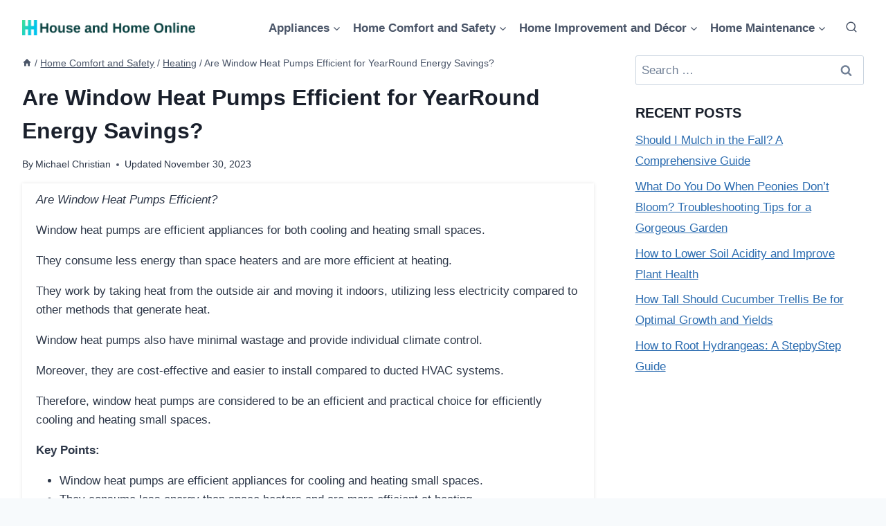

--- FILE ---
content_type: text/html; charset=UTF-8
request_url: https://houseandhomeonline.com/are-window-heat-pumps-efficient/
body_size: 24116
content:
<!DOCTYPE html><html lang="en-US" prefix="og: https://ogp.me/ns#" class="no-js" itemtype="https://schema.org/Blog" itemscope=""><head><meta charset="UTF-8"/>
<script>var __ezHttpConsent={setByCat:function(src,tagType,attributes,category,force,customSetScriptFn=null){var setScript=function(){if(force||window.ezTcfConsent[category]){if(typeof customSetScriptFn==='function'){customSetScriptFn();}else{var scriptElement=document.createElement(tagType);scriptElement.src=src;attributes.forEach(function(attr){for(var key in attr){if(attr.hasOwnProperty(key)){scriptElement.setAttribute(key,attr[key]);}}});var firstScript=document.getElementsByTagName(tagType)[0];firstScript.parentNode.insertBefore(scriptElement,firstScript);}}};if(force||(window.ezTcfConsent&&window.ezTcfConsent.loaded)){setScript();}else if(typeof getEzConsentData==="function"){getEzConsentData().then(function(ezTcfConsent){if(ezTcfConsent&&ezTcfConsent.loaded){setScript();}else{console.error("cannot get ez consent data");force=true;setScript();}});}else{force=true;setScript();console.error("getEzConsentData is not a function");}},};</script>
<script>var ezTcfConsent=window.ezTcfConsent?window.ezTcfConsent:{loaded:false,store_info:false,develop_and_improve_services:false,measure_ad_performance:false,measure_content_performance:false,select_basic_ads:false,create_ad_profile:false,select_personalized_ads:false,create_content_profile:false,select_personalized_content:false,understand_audiences:false,use_limited_data_to_select_content:false,};function getEzConsentData(){return new Promise(function(resolve){document.addEventListener("ezConsentEvent",function(event){var ezTcfConsent=event.detail.ezTcfConsent;resolve(ezTcfConsent);});});}</script>
<script>if(typeof _setEzCookies!=='function'){function _setEzCookies(ezConsentData){var cookies=window.ezCookieQueue;for(var i=0;i<cookies.length;i++){var cookie=cookies[i];if(ezConsentData&&ezConsentData.loaded&&ezConsentData[cookie.tcfCategory]){document.cookie=cookie.name+"="+cookie.value;}}}}
window.ezCookieQueue=window.ezCookieQueue||[];if(typeof addEzCookies!=='function'){function addEzCookies(arr){window.ezCookieQueue=[...window.ezCookieQueue,...arr];}}
addEzCookies([{name:"ezoab_505408",value:"mod8-c; Path=/; Domain=houseandhomeonline.com; Max-Age=7200",tcfCategory:"store_info",isEzoic:"true",},{name:"ezosuibasgeneris-1",value:"fbab960c-6286-409b-7287-f69697a2e883; Path=/; Domain=houseandhomeonline.com; Expires=Mon, 25 Jan 2027 00:46:22 UTC; Secure; SameSite=None",tcfCategory:"understand_audiences",isEzoic:"true",}]);if(window.ezTcfConsent&&window.ezTcfConsent.loaded){_setEzCookies(window.ezTcfConsent);}else if(typeof getEzConsentData==="function"){getEzConsentData().then(function(ezTcfConsent){if(ezTcfConsent&&ezTcfConsent.loaded){_setEzCookies(window.ezTcfConsent);}else{console.error("cannot get ez consent data");_setEzCookies(window.ezTcfConsent);}});}else{console.error("getEzConsentData is not a function");_setEzCookies(window.ezTcfConsent);}</script><script type="text/javascript" data-ezscrex='false' data-cfasync='false'>window._ezaq = Object.assign({"edge_cache_status":12,"edge_response_time":527,"url":"https://houseandhomeonline.com/are-window-heat-pumps-efficient/"}, typeof window._ezaq !== "undefined" ? window._ezaq : {});</script><script type="text/javascript" data-ezscrex='false' data-cfasync='false'>window._ezaq = Object.assign({"ab_test_id":"mod8-c"}, typeof window._ezaq !== "undefined" ? window._ezaq : {});window.__ez=window.__ez||{};window.__ez.tf={};</script><script type="text/javascript" data-ezscrex='false' data-cfasync='false'>window.ezDisableAds = true;</script>
<script data-ezscrex='false' data-cfasync='false' data-pagespeed-no-defer>var __ez=__ez||{};__ez.stms=Date.now();__ez.evt={};__ez.script={};__ez.ck=__ez.ck||{};__ez.template={};__ez.template.isOrig=true;window.__ezScriptHost="//www.ezojs.com";__ez.queue=__ez.queue||function(){var e=0,i=0,t=[],n=!1,o=[],r=[],s=!0,a=function(e,i,n,o,r,s,a){var l=arguments.length>7&&void 0!==arguments[7]?arguments[7]:window,d=this;this.name=e,this.funcName=i,this.parameters=null===n?null:w(n)?n:[n],this.isBlock=o,this.blockedBy=r,this.deleteWhenComplete=s,this.isError=!1,this.isComplete=!1,this.isInitialized=!1,this.proceedIfError=a,this.fWindow=l,this.isTimeDelay=!1,this.process=function(){f("... func = "+e),d.isInitialized=!0,d.isComplete=!0,f("... func.apply: "+e);var i=d.funcName.split("."),n=null,o=this.fWindow||window;i.length>3||(n=3===i.length?o[i[0]][i[1]][i[2]]:2===i.length?o[i[0]][i[1]]:o[d.funcName]),null!=n&&n.apply(null,this.parameters),!0===d.deleteWhenComplete&&delete t[e],!0===d.isBlock&&(f("----- F'D: "+d.name),m())}},l=function(e,i,t,n,o,r,s){var a=arguments.length>7&&void 0!==arguments[7]?arguments[7]:window,l=this;this.name=e,this.path=i,this.async=o,this.defer=r,this.isBlock=t,this.blockedBy=n,this.isInitialized=!1,this.isError=!1,this.isComplete=!1,this.proceedIfError=s,this.fWindow=a,this.isTimeDelay=!1,this.isPath=function(e){return"/"===e[0]&&"/"!==e[1]},this.getSrc=function(e){return void 0!==window.__ezScriptHost&&this.isPath(e)&&"banger.js"!==this.name?window.__ezScriptHost+e:e},this.process=function(){l.isInitialized=!0,f("... file = "+e);var i=this.fWindow?this.fWindow.document:document,t=i.createElement("script");t.src=this.getSrc(this.path),!0===o?t.async=!0:!0===r&&(t.defer=!0),t.onerror=function(){var e={url:window.location.href,name:l.name,path:l.path,user_agent:window.navigator.userAgent};"undefined"!=typeof _ezaq&&(e.pageview_id=_ezaq.page_view_id);var i=encodeURIComponent(JSON.stringify(e)),t=new XMLHttpRequest;t.open("GET","//g.ezoic.net/ezqlog?d="+i,!0),t.send(),f("----- ERR'D: "+l.name),l.isError=!0,!0===l.isBlock&&m()},t.onreadystatechange=t.onload=function(){var e=t.readyState;f("----- F'D: "+l.name),e&&!/loaded|complete/.test(e)||(l.isComplete=!0,!0===l.isBlock&&m())},i.getElementsByTagName("head")[0].appendChild(t)}},d=function(e,i){this.name=e,this.path="",this.async=!1,this.defer=!1,this.isBlock=!1,this.blockedBy=[],this.isInitialized=!0,this.isError=!1,this.isComplete=i,this.proceedIfError=!1,this.isTimeDelay=!1,this.process=function(){}};function c(e,i,n,s,a,d,c,u,f){var m=new l(e,i,n,s,a,d,c,f);!0===u?o[e]=m:r[e]=m,t[e]=m,h(m)}function h(e){!0!==u(e)&&0!=s&&e.process()}function u(e){if(!0===e.isTimeDelay&&!1===n)return f(e.name+" blocked = TIME DELAY!"),!0;if(w(e.blockedBy))for(var i=0;i<e.blockedBy.length;i++){var o=e.blockedBy[i];if(!1===t.hasOwnProperty(o))return f(e.name+" blocked = "+o),!0;if(!0===e.proceedIfError&&!0===t[o].isError)return!1;if(!1===t[o].isComplete)return f(e.name+" blocked = "+o),!0}return!1}function f(e){var i=window.location.href,t=new RegExp("[?&]ezq=([^&#]*)","i").exec(i);"1"===(t?t[1]:null)&&console.debug(e)}function m(){++e>200||(f("let's go"),p(o),p(r))}function p(e){for(var i in e)if(!1!==e.hasOwnProperty(i)){var t=e[i];!0===t.isComplete||u(t)||!0===t.isInitialized||!0===t.isError?!0===t.isError?f(t.name+": error"):!0===t.isComplete?f(t.name+": complete already"):!0===t.isInitialized&&f(t.name+": initialized already"):t.process()}}function w(e){return"[object Array]"==Object.prototype.toString.call(e)}return window.addEventListener("load",(function(){setTimeout((function(){n=!0,f("TDELAY -----"),m()}),5e3)}),!1),{addFile:c,addFileOnce:function(e,i,n,o,r,s,a,l,d){t[e]||c(e,i,n,o,r,s,a,l,d)},addDelayFile:function(e,i){var n=new l(e,i,!1,[],!1,!1,!0);n.isTimeDelay=!0,f(e+" ...  FILE! TDELAY"),r[e]=n,t[e]=n,h(n)},addFunc:function(e,n,s,l,d,c,u,f,m,p){!0===c&&(e=e+"_"+i++);var w=new a(e,n,s,l,d,u,f,p);!0===m?o[e]=w:r[e]=w,t[e]=w,h(w)},addDelayFunc:function(e,i,n){var o=new a(e,i,n,!1,[],!0,!0);o.isTimeDelay=!0,f(e+" ...  FUNCTION! TDELAY"),r[e]=o,t[e]=o,h(o)},items:t,processAll:m,setallowLoad:function(e){s=e},markLoaded:function(e){if(e&&0!==e.length){if(e in t){var i=t[e];!0===i.isComplete?f(i.name+" "+e+": error loaded duplicate"):(i.isComplete=!0,i.isInitialized=!0)}else t[e]=new d(e,!0);f("markLoaded dummyfile: "+t[e].name)}},logWhatsBlocked:function(){for(var e in t)!1!==t.hasOwnProperty(e)&&u(t[e])}}}();__ez.evt.add=function(e,t,n){e.addEventListener?e.addEventListener(t,n,!1):e.attachEvent?e.attachEvent("on"+t,n):e["on"+t]=n()},__ez.evt.remove=function(e,t,n){e.removeEventListener?e.removeEventListener(t,n,!1):e.detachEvent?e.detachEvent("on"+t,n):delete e["on"+t]};__ez.script.add=function(e){var t=document.createElement("script");t.src=e,t.async=!0,t.type="text/javascript",document.getElementsByTagName("head")[0].appendChild(t)};__ez.dot=__ez.dot||{};__ez.queue.addFileOnce('/detroitchicago/boise.js', '/detroitchicago/boise.js?gcb=195-0&cb=5', true, [], true, false, true, false);__ez.queue.addFileOnce('/parsonsmaize/abilene.js', '/parsonsmaize/abilene.js?gcb=195-0&cb=e80eca0cdb', true, [], true, false, true, false);__ez.queue.addFileOnce('/parsonsmaize/mulvane.js', '/parsonsmaize/mulvane.js?gcb=195-0&cb=e75e48eec0', true, ['/parsonsmaize/abilene.js'], true, false, true, false);__ez.queue.addFileOnce('/detroitchicago/birmingham.js', '/detroitchicago/birmingham.js?gcb=195-0&cb=539c47377c', true, ['/parsonsmaize/abilene.js'], true, false, true, false);</script>
<script type="text/javascript">var _ez_send_requests_through_ezoic = true;</script>
<script data-ezscrex="false" type="text/javascript" data-cfasync="false">window._ezaq = Object.assign({"ad_cache_level":0,"adpicker_placement_cnt":0,"ai_placeholder_cache_level":0,"ai_placeholder_placement_cnt":-1,"article_category":"Heating","author":"Michael Christian","domain":"houseandhomeonline.com","domain_id":505408,"ezcache_level":1,"ezcache_skip_code":0,"has_bad_image":0,"has_bad_words":0,"is_sitespeed":0,"lt_cache_level":0,"publish_date":"2023-11-30","response_size":118189,"response_size_orig":112299,"response_time_orig":650,"template_id":5,"url":"https://houseandhomeonline.com/are-window-heat-pumps-efficient/","word_count":0,"worst_bad_word_level":0}, typeof window._ezaq !== "undefined" ? window._ezaq : {});__ez.queue.markLoaded('ezaqBaseReady');</script>
<script type='text/javascript' data-ezscrex='false' data-cfasync='false'>
window.ezAnalyticsStatic = true;
window._ez_send_requests_through_ezoic = true;
function analyticsAddScript(script) {
	var ezDynamic = document.createElement('script');
	ezDynamic.type = 'text/javascript';
	ezDynamic.innerHTML = script;
	document.head.appendChild(ezDynamic);
}
function getCookiesWithPrefix() {
    var allCookies = document.cookie.split(';');
    var cookiesWithPrefix = {};

    for (var i = 0; i < allCookies.length; i++) {
        var cookie = allCookies[i].trim();

        for (var j = 0; j < arguments.length; j++) {
            var prefix = arguments[j];
            if (cookie.indexOf(prefix) === 0) {
                var cookieParts = cookie.split('=');
                var cookieName = cookieParts[0];
                var cookieValue = cookieParts.slice(1).join('=');
                cookiesWithPrefix[cookieName] = decodeURIComponent(cookieValue);
                break; // Once matched, no need to check other prefixes
            }
        }
    }

    return cookiesWithPrefix;
}
function productAnalytics() {
	var d = {"pr":[6],"omd5":"c1609f9e359ce86d1045466d399a5998","nar":"risk score"};
	d.u = _ezaq.url;
	d.p = _ezaq.page_view_id;
	d.v = _ezaq.visit_uuid;
	d.ab = _ezaq.ab_test_id;
	d.e = JSON.stringify(_ezaq);
	d.ref = document.referrer;
	d.c = getCookiesWithPrefix('active_template', 'ez', 'lp_');
	if(typeof ez_utmParams !== 'undefined') {
		d.utm = ez_utmParams;
	}

	var dataText = JSON.stringify(d);
	var xhr = new XMLHttpRequest();
	xhr.open('POST','//g.ezoic.net/ezais/analytics?cb=1', true);
	xhr.onload = function () {
		if (xhr.status!=200) {
            return;
		}

        if(document.readyState !== 'loading') {
            analyticsAddScript(xhr.response);
            return;
        }

        var eventFunc = function() {
            if(document.readyState === 'loading') {
                return;
            }
            document.removeEventListener('readystatechange', eventFunc, false);
            analyticsAddScript(xhr.response);
        };

        document.addEventListener('readystatechange', eventFunc, false);
	};
	xhr.setRequestHeader('Content-Type','text/plain');
	xhr.send(dataText);
}
__ez.queue.addFunc("productAnalytics", "productAnalytics", null, true, ['ezaqBaseReady'], false, false, false, true);
</script><base href="https://houseandhomeonline.com/are-window-heat-pumps-efficient/"/>
	
	<meta name="viewport" content="width=device-width, initial-scale=1, minimum-scale=1"/>
	<link rel="stylesheet" id="kadence-dark-mode-css" href="https://houseandhomeonline.com/wp-content/plugins/kadence-pro/dist/dark-mode/dark-mode.css?ver=1.0.9" media="all"/>
<style id="kadence-dark-mode-inline-css">
:root{color-scheme:light dark;}html{color-scheme:light;}html body{--global-light-toggle-switch:#F7FAFC;--global-dark-toggle-switch:#2D3748;}body.color-switch-dark{color-scheme:dark;--global-gray-400:#4B5563;--global-gray-500:#6B7280;--global-palette1:#255FDD;--global-palette2:#00F2FF;--global-palette3:#1A202C;--global-palette4:#2D3748;--global-palette5:#4A5568;--global-palette6:#718096;--global-palette7:#EDF2F7;--global-palette8:#F7FAFC;--global-palette9:#ffffff;--global-palette9rgb:255, 255, 255;--global-palette-highlight:var(--global-palette1);--global-palette-highlight-alt:var(--global-palette2);--global-palette-highlight-alt2:var(--global-palette9);--global-palette-btn-bg:var(--global-palette1);--global-palette-btn-bg-hover:var(--global-palette2);--global-palette-btn:var(--global-palette9);--global-palette-btn-hover:var(--global-palette9);--tec-color-background-events:var(--global-palette9);--tec-color-text-event-date:var(--global-palette3);--tec-color-text-event-title:var(--global-palette3);--tec-color-text-events-title:var(--global-palette3);--tec-color-background-view-selector-list-item-hover:var(--global-palette7);--tec-color-background-secondary:var(--global-palette7);--tec-color-link-primary:var(--global-palette3);--tec-color-icon-active:var(--global-palette3);--tec-color-day-marker-month:var(--global-palette4);--tec-color-border-active-month-grid-hover:var(--global-palette5);--tec-color-accent-primary:var(--global-palette1);}.kadence-color-palette-fixed-switcher{bottom:30px;}.kadence-color-palette-fixed-switcher.kcpf-position-right{right:30px;}.kadence-color-palette-fixed-switcher.kcpf-position-left{left:30px;}.kadence-color-palette-fixed-switcher .kadence-color-palette-switcher.kcps-style-switch.kcps-type-icon button.kadence-color-palette-toggle:after{width:calc( 1.2em + .3em );height:calc( 1.2em + .3em );}.kadence-color-palette-fixed-switcher .kadence-color-palette-switcher button.kadence-color-palette-toggle .kadence-color-palette-icon{font-size:1.2em;}@media all and (max-width: 1024px){.kadence-color-palette-fixed-switcher .kadence-color-palette-switcher.kcps-style-switch.kcps-type-icon button.kadence-color-palette-toggle:after{width:calc(  + .3em );height:calc(  + .3em );}}@media all and (max-width: 767px){.kadence-color-palette-fixed-switcher .kadence-color-palette-switcher.kcps-style-switch.kcps-type-icon button.kadence-color-palette-toggle:after{width:calc(  + .3em );height:calc(  + .3em );}}.kadence-color-palette-header-switcher{--global-light-toggle-switch:#F7FAFC;--global-dark-toggle-switch:#2D3748;}.kadence-color-palette-header-switcher .kadence-color-palette-switcher.kcps-style-switch.kcps-type-icon button.kadence-color-palette-toggle:after{width:calc( 1.2em + .3em );height:calc( 1.2em + .3em );}.kadence-color-palette-header-switcher .kadence-color-palette-switcher button.kadence-color-palette-toggle .kadence-color-palette-icon{font-size:1.2em;}@media all and (max-width: 1024px){.kadence-color-palette-header-switcher .kadence-color-palette-switcher.kcps-style-switch.kcps-type-icon button.kadence-color-palette-toggle:after{width:calc(  + .3em );height:calc(  + .3em );}}@media all and (max-width: 767px){.kadence-color-palette-header-switcher .kadence-color-palette-switcher.kcps-style-switch.kcps-type-icon button.kadence-color-palette-toggle:after{width:calc(  + .3em );height:calc(  + .3em );}}.kadence-color-palette-mobile-switcher{--global-light-toggle-switch:#F7FAFC;--global-dark-toggle-switch:#2D3748;}.kadence-color-palette-mobile-switcher .kadence-color-palette-switcher.kcps-style-switch.kcps-type-icon button.kadence-color-palette-toggle:after{width:calc( 1.2em + .3em );height:calc( 1.2em + .3em );}.kadence-color-palette-mobile-switcher .kadence-color-palette-switcher button.kadence-color-palette-toggle .kadence-color-palette-icon{font-size:1.2em;}@media all and (max-width: 1024px){.kadence-color-palette-mobile-switcher .kadence-color-palette-switcher.kcps-style-switch.kcps-type-icon button.kadence-color-palette-toggle:after{width:calc(  + .3em );height:calc(  + .3em );}}@media all and (max-width: 767px){.kadence-color-palette-mobile-switcher .kadence-color-palette-switcher.kcps-style-switch.kcps-type-icon button.kadence-color-palette-toggle:after{width:calc(  + .3em );height:calc(  + .3em );}}.kadence-color-palette-footer-switcher{--global-light-toggle-switch:#F7FAFC;--global-dark-toggle-switch:#2D3748;}.kadence-color-palette-footer-switcher .kadence-color-palette-switcher.kcps-style-switch.kcps-type-icon button.kadence-color-palette-toggle:after{width:calc( 1.2em + .3em );height:calc( 1.2em + .3em );}.kadence-color-palette-footer-switcher .kadence-color-palette-switcher button.kadence-color-palette-toggle .kadence-color-palette-icon{font-size:1.2em;}@media all and (max-width: 1024px){.kadence-color-palette-footer-switcher .kadence-color-palette-switcher.kcps-style-switch.kcps-type-icon button.kadence-color-palette-toggle:after{width:calc(  + .3em );height:calc(  + .3em );}}@media all and (max-width: 767px){.kadence-color-palette-footer-switcher .kadence-color-palette-switcher.kcps-style-switch.kcps-type-icon button.kadence-color-palette-toggle:after{width:calc(  + .3em );height:calc(  + .3em );}}
</style>
	<style>img:is([sizes="auto" i], [sizes^="auto," i]) { contain-intrinsic-size: 3000px 1500px }</style>
	
<!-- Search Engine Optimization by Rank Math - https://rankmath.com/ -->
<title>Are Window Heat Pumps Efficient for YearRound Energy Savings? - House and Home Online</title>
<meta name="description" content="Are Window Heat Pumps Efficient?"/>
<meta name="robots" content="follow, index, max-snippet:-1, max-video-preview:-1, max-image-preview:large"/>
<link rel="canonical" href="https://houseandhomeonline.com/are-window-heat-pumps-efficient/"/>
<meta property="og:locale" content="en_US"/>
<meta property="og:type" content="article"/>
<meta property="og:title" content="Are Window Heat Pumps Efficient for YearRound Energy Savings? - House and Home Online"/>
<meta property="og:description" content="Are Window Heat Pumps Efficient?"/>
<meta property="og:url" content="https://houseandhomeonline.com/are-window-heat-pumps-efficient/"/>
<meta property="og:site_name" content="House and Home Online"/>
<meta property="article:tag" content="Are Window Heat Pumps Efficient"/>
<meta property="article:section" content="Heating"/>
<meta property="article:published_time" content="2023-11-30T22:52:27+00:00"/>
<meta name="twitter:card" content="summary_large_image"/>
<meta name="twitter:title" content="Are Window Heat Pumps Efficient for YearRound Energy Savings? - House and Home Online"/>
<meta name="twitter:description" content="Are Window Heat Pumps Efficient?"/>
<meta name="twitter:label1" content="Written by"/>
<meta name="twitter:data1" content="Michael Christian"/>
<meta name="twitter:label2" content="Time to read"/>
<meta name="twitter:data2" content="7 minutes"/>
<script type="application/ld+json" class="rank-math-schema">{"@context":"https://schema.org","@graph":[{"@type":"Organization","@id":"https://houseandhomeonline.com/#organization","name":"House and Home Online","url":"https://houseandhomeonline.com","logo":{"@type":"ImageObject","@id":"https://houseandhomeonline.com/#logo","url":"https://houseandhomeonline.com/wp-content/uploads/Logo-house-and-home-online-150x90.png","contentUrl":"https://houseandhomeonline.com/wp-content/uploads/Logo-house-and-home-online-150x90.png","caption":"House and Home Online","inLanguage":"en-US"}},{"@type":"WebSite","@id":"https://houseandhomeonline.com/#website","url":"https://houseandhomeonline.com","name":"House and Home Online","publisher":{"@id":"https://houseandhomeonline.com/#organization"},"inLanguage":"en-US"},{"@type":"WebPage","@id":"https://houseandhomeonline.com/are-window-heat-pumps-efficient/#webpage","url":"https://houseandhomeonline.com/are-window-heat-pumps-efficient/","name":"Are Window Heat Pumps Efficient for YearRound Energy Savings? - House and Home Online","datePublished":"2023-11-30T22:52:27+00:00","dateModified":"2023-11-30T22:52:27+00:00","isPartOf":{"@id":"https://houseandhomeonline.com/#website"},"inLanguage":"en-US"},{"@type":"Person","@id":"https://houseandhomeonline.com/author/michael/","name":"Michael Christian","url":"https://houseandhomeonline.com/author/michael/","image":{"@type":"ImageObject","@id":"https://secure.gravatar.com/avatar/286a20194ca2900e738a41f12695188d4b0805334c35527d66bd5b7e8a82510c?s=96&amp;d=mm&amp;r=g","url":"https://secure.gravatar.com/avatar/286a20194ca2900e738a41f12695188d4b0805334c35527d66bd5b7e8a82510c?s=96&amp;d=mm&amp;r=g","caption":"Michael Christian","inLanguage":"en-US"},"worksFor":{"@id":"https://houseandhomeonline.com/#organization"}},{"@type":"Article","headline":"Are Window Heat Pumps Efficient for YearRound Energy Savings? - House and Home Online","datePublished":"2023-11-30T22:52:27+00:00","dateModified":"2023-11-30T22:52:27+00:00","articleSection":"Heating","author":{"@id":"https://houseandhomeonline.com/author/michael/","name":"Michael Christian"},"publisher":{"@id":"https://houseandhomeonline.com/#organization"},"description":"Are Window Heat Pumps Efficient?","name":"Are Window Heat Pumps Efficient for YearRound Energy Savings? - House and Home Online","@id":"https://houseandhomeonline.com/are-window-heat-pumps-efficient/#richSnippet","isPartOf":{"@id":"https://houseandhomeonline.com/are-window-heat-pumps-efficient/#webpage"},"inLanguage":"en-US","mainEntityOfPage":{"@id":"https://houseandhomeonline.com/are-window-heat-pumps-efficient/#webpage"}}]}</script>
<!-- /Rank Math WordPress SEO plugin -->

			<script>document.documentElement.classList.remove( 'no-js' );</script>
			<link rel="stylesheet" id="wp-block-library-css" href="https://houseandhomeonline.com/wp-includes/css/dist/block-library/style.min.css?ver=6.8.1" media="all"/>
<style id="classic-theme-styles-inline-css">
/*! This file is auto-generated */
.wp-block-button__link{color:#fff;background-color:#32373c;border-radius:9999px;box-shadow:none;text-decoration:none;padding:calc(.667em + 2px) calc(1.333em + 2px);font-size:1.125em}.wp-block-file__button{background:#32373c;color:#fff;text-decoration:none}
</style>
<style id="global-styles-inline-css">
:root{--wp--preset--aspect-ratio--square: 1;--wp--preset--aspect-ratio--4-3: 4/3;--wp--preset--aspect-ratio--3-4: 3/4;--wp--preset--aspect-ratio--3-2: 3/2;--wp--preset--aspect-ratio--2-3: 2/3;--wp--preset--aspect-ratio--16-9: 16/9;--wp--preset--aspect-ratio--9-16: 9/16;--wp--preset--color--black: #000000;--wp--preset--color--cyan-bluish-gray: #abb8c3;--wp--preset--color--white: #ffffff;--wp--preset--color--pale-pink: #f78da7;--wp--preset--color--vivid-red: #cf2e2e;--wp--preset--color--luminous-vivid-orange: #ff6900;--wp--preset--color--luminous-vivid-amber: #fcb900;--wp--preset--color--light-green-cyan: #7bdcb5;--wp--preset--color--vivid-green-cyan: #00d084;--wp--preset--color--pale-cyan-blue: #8ed1fc;--wp--preset--color--vivid-cyan-blue: #0693e3;--wp--preset--color--vivid-purple: #9b51e0;--wp--preset--color--theme-palette-1: var(--global-palette1);--wp--preset--color--theme-palette-2: var(--global-palette2);--wp--preset--color--theme-palette-3: var(--global-palette3);--wp--preset--color--theme-palette-4: var(--global-palette4);--wp--preset--color--theme-palette-5: var(--global-palette5);--wp--preset--color--theme-palette-6: var(--global-palette6);--wp--preset--color--theme-palette-7: var(--global-palette7);--wp--preset--color--theme-palette-8: var(--global-palette8);--wp--preset--color--theme-palette-9: var(--global-palette9);--wp--preset--gradient--vivid-cyan-blue-to-vivid-purple: linear-gradient(135deg,rgba(6,147,227,1) 0%,rgb(155,81,224) 100%);--wp--preset--gradient--light-green-cyan-to-vivid-green-cyan: linear-gradient(135deg,rgb(122,220,180) 0%,rgb(0,208,130) 100%);--wp--preset--gradient--luminous-vivid-amber-to-luminous-vivid-orange: linear-gradient(135deg,rgba(252,185,0,1) 0%,rgba(255,105,0,1) 100%);--wp--preset--gradient--luminous-vivid-orange-to-vivid-red: linear-gradient(135deg,rgba(255,105,0,1) 0%,rgb(207,46,46) 100%);--wp--preset--gradient--very-light-gray-to-cyan-bluish-gray: linear-gradient(135deg,rgb(238,238,238) 0%,rgb(169,184,195) 100%);--wp--preset--gradient--cool-to-warm-spectrum: linear-gradient(135deg,rgb(74,234,220) 0%,rgb(151,120,209) 20%,rgb(207,42,186) 40%,rgb(238,44,130) 60%,rgb(251,105,98) 80%,rgb(254,248,76) 100%);--wp--preset--gradient--blush-light-purple: linear-gradient(135deg,rgb(255,206,236) 0%,rgb(152,150,240) 100%);--wp--preset--gradient--blush-bordeaux: linear-gradient(135deg,rgb(254,205,165) 0%,rgb(254,45,45) 50%,rgb(107,0,62) 100%);--wp--preset--gradient--luminous-dusk: linear-gradient(135deg,rgb(255,203,112) 0%,rgb(199,81,192) 50%,rgb(65,88,208) 100%);--wp--preset--gradient--pale-ocean: linear-gradient(135deg,rgb(255,245,203) 0%,rgb(182,227,212) 50%,rgb(51,167,181) 100%);--wp--preset--gradient--electric-grass: linear-gradient(135deg,rgb(202,248,128) 0%,rgb(113,206,126) 100%);--wp--preset--gradient--midnight: linear-gradient(135deg,rgb(2,3,129) 0%,rgb(40,116,252) 100%);--wp--preset--font-size--small: var(--global-font-size-small);--wp--preset--font-size--medium: var(--global-font-size-medium);--wp--preset--font-size--large: var(--global-font-size-large);--wp--preset--font-size--x-large: 42px;--wp--preset--font-size--larger: var(--global-font-size-larger);--wp--preset--font-size--xxlarge: var(--global-font-size-xxlarge);--wp--preset--spacing--20: 0.44rem;--wp--preset--spacing--30: 0.67rem;--wp--preset--spacing--40: 1rem;--wp--preset--spacing--50: 1.5rem;--wp--preset--spacing--60: 2.25rem;--wp--preset--spacing--70: 3.38rem;--wp--preset--spacing--80: 5.06rem;--wp--preset--shadow--natural: 6px 6px 9px rgba(0, 0, 0, 0.2);--wp--preset--shadow--deep: 12px 12px 50px rgba(0, 0, 0, 0.4);--wp--preset--shadow--sharp: 6px 6px 0px rgba(0, 0, 0, 0.2);--wp--preset--shadow--outlined: 6px 6px 0px -3px rgba(255, 255, 255, 1), 6px 6px rgba(0, 0, 0, 1);--wp--preset--shadow--crisp: 6px 6px 0px rgba(0, 0, 0, 1);}:where(.is-layout-flex){gap: 0.5em;}:where(.is-layout-grid){gap: 0.5em;}body .is-layout-flex{display: flex;}.is-layout-flex{flex-wrap: wrap;align-items: center;}.is-layout-flex > :is(*, div){margin: 0;}body .is-layout-grid{display: grid;}.is-layout-grid > :is(*, div){margin: 0;}:where(.wp-block-columns.is-layout-flex){gap: 2em;}:where(.wp-block-columns.is-layout-grid){gap: 2em;}:where(.wp-block-post-template.is-layout-flex){gap: 1.25em;}:where(.wp-block-post-template.is-layout-grid){gap: 1.25em;}.has-black-color{color: var(--wp--preset--color--black) !important;}.has-cyan-bluish-gray-color{color: var(--wp--preset--color--cyan-bluish-gray) !important;}.has-white-color{color: var(--wp--preset--color--white) !important;}.has-pale-pink-color{color: var(--wp--preset--color--pale-pink) !important;}.has-vivid-red-color{color: var(--wp--preset--color--vivid-red) !important;}.has-luminous-vivid-orange-color{color: var(--wp--preset--color--luminous-vivid-orange) !important;}.has-luminous-vivid-amber-color{color: var(--wp--preset--color--luminous-vivid-amber) !important;}.has-light-green-cyan-color{color: var(--wp--preset--color--light-green-cyan) !important;}.has-vivid-green-cyan-color{color: var(--wp--preset--color--vivid-green-cyan) !important;}.has-pale-cyan-blue-color{color: var(--wp--preset--color--pale-cyan-blue) !important;}.has-vivid-cyan-blue-color{color: var(--wp--preset--color--vivid-cyan-blue) !important;}.has-vivid-purple-color{color: var(--wp--preset--color--vivid-purple) !important;}.has-black-background-color{background-color: var(--wp--preset--color--black) !important;}.has-cyan-bluish-gray-background-color{background-color: var(--wp--preset--color--cyan-bluish-gray) !important;}.has-white-background-color{background-color: var(--wp--preset--color--white) !important;}.has-pale-pink-background-color{background-color: var(--wp--preset--color--pale-pink) !important;}.has-vivid-red-background-color{background-color: var(--wp--preset--color--vivid-red) !important;}.has-luminous-vivid-orange-background-color{background-color: var(--wp--preset--color--luminous-vivid-orange) !important;}.has-luminous-vivid-amber-background-color{background-color: var(--wp--preset--color--luminous-vivid-amber) !important;}.has-light-green-cyan-background-color{background-color: var(--wp--preset--color--light-green-cyan) !important;}.has-vivid-green-cyan-background-color{background-color: var(--wp--preset--color--vivid-green-cyan) !important;}.has-pale-cyan-blue-background-color{background-color: var(--wp--preset--color--pale-cyan-blue) !important;}.has-vivid-cyan-blue-background-color{background-color: var(--wp--preset--color--vivid-cyan-blue) !important;}.has-vivid-purple-background-color{background-color: var(--wp--preset--color--vivid-purple) !important;}.has-black-border-color{border-color: var(--wp--preset--color--black) !important;}.has-cyan-bluish-gray-border-color{border-color: var(--wp--preset--color--cyan-bluish-gray) !important;}.has-white-border-color{border-color: var(--wp--preset--color--white) !important;}.has-pale-pink-border-color{border-color: var(--wp--preset--color--pale-pink) !important;}.has-vivid-red-border-color{border-color: var(--wp--preset--color--vivid-red) !important;}.has-luminous-vivid-orange-border-color{border-color: var(--wp--preset--color--luminous-vivid-orange) !important;}.has-luminous-vivid-amber-border-color{border-color: var(--wp--preset--color--luminous-vivid-amber) !important;}.has-light-green-cyan-border-color{border-color: var(--wp--preset--color--light-green-cyan) !important;}.has-vivid-green-cyan-border-color{border-color: var(--wp--preset--color--vivid-green-cyan) !important;}.has-pale-cyan-blue-border-color{border-color: var(--wp--preset--color--pale-cyan-blue) !important;}.has-vivid-cyan-blue-border-color{border-color: var(--wp--preset--color--vivid-cyan-blue) !important;}.has-vivid-purple-border-color{border-color: var(--wp--preset--color--vivid-purple) !important;}.has-vivid-cyan-blue-to-vivid-purple-gradient-background{background: var(--wp--preset--gradient--vivid-cyan-blue-to-vivid-purple) !important;}.has-light-green-cyan-to-vivid-green-cyan-gradient-background{background: var(--wp--preset--gradient--light-green-cyan-to-vivid-green-cyan) !important;}.has-luminous-vivid-amber-to-luminous-vivid-orange-gradient-background{background: var(--wp--preset--gradient--luminous-vivid-amber-to-luminous-vivid-orange) !important;}.has-luminous-vivid-orange-to-vivid-red-gradient-background{background: var(--wp--preset--gradient--luminous-vivid-orange-to-vivid-red) !important;}.has-very-light-gray-to-cyan-bluish-gray-gradient-background{background: var(--wp--preset--gradient--very-light-gray-to-cyan-bluish-gray) !important;}.has-cool-to-warm-spectrum-gradient-background{background: var(--wp--preset--gradient--cool-to-warm-spectrum) !important;}.has-blush-light-purple-gradient-background{background: var(--wp--preset--gradient--blush-light-purple) !important;}.has-blush-bordeaux-gradient-background{background: var(--wp--preset--gradient--blush-bordeaux) !important;}.has-luminous-dusk-gradient-background{background: var(--wp--preset--gradient--luminous-dusk) !important;}.has-pale-ocean-gradient-background{background: var(--wp--preset--gradient--pale-ocean) !important;}.has-electric-grass-gradient-background{background: var(--wp--preset--gradient--electric-grass) !important;}.has-midnight-gradient-background{background: var(--wp--preset--gradient--midnight) !important;}.has-small-font-size{font-size: var(--wp--preset--font-size--small) !important;}.has-medium-font-size{font-size: var(--wp--preset--font-size--medium) !important;}.has-large-font-size{font-size: var(--wp--preset--font-size--large) !important;}.has-x-large-font-size{font-size: var(--wp--preset--font-size--x-large) !important;}
:where(.wp-block-post-template.is-layout-flex){gap: 1.25em;}:where(.wp-block-post-template.is-layout-grid){gap: 1.25em;}
:where(.wp-block-columns.is-layout-flex){gap: 2em;}:where(.wp-block-columns.is-layout-grid){gap: 2em;}
:root :where(.wp-block-pullquote){font-size: 1.5em;line-height: 1.6;}
</style>
<link rel="stylesheet" id="contact-form-7-css" href="https://houseandhomeonline.com/wp-content/plugins/contact-form-7/includes/css/styles.css?ver=6.1.4" media="all"/>
<link rel="stylesheet" id="kadence-global-css" href="https://houseandhomeonline.com/wp-content/themes/kadence/assets/css/global.min.css?ver=1.2.4" media="all"/>
<style id="kadence-global-inline-css">
/* Kadence Base CSS */
:root{--global-palette1:#2B6CB0;--global-palette2:#215387;--global-palette3:#1A202C;--global-palette4:#2D3748;--global-palette5:#4A5568;--global-palette6:#718096;--global-palette7:#EDF2F7;--global-palette8:#F7FAFC;--global-palette9:#ffffff;--global-palette9rgb:255, 255, 255;--global-palette-highlight:var(--global-palette1);--global-palette-highlight-alt:var(--global-palette2);--global-palette-highlight-alt2:var(--global-palette9);--global-palette-btn-bg:var(--global-palette1);--global-palette-btn-bg-hover:var(--global-palette2);--global-palette-btn:var(--global-palette9);--global-palette-btn-hover:var(--global-palette9);--global-body-font-family:-apple-system,BlinkMacSystemFont,"Segoe UI",Roboto,Oxygen-Sans,Ubuntu,Cantarell,"Helvetica Neue",sans-serif, "Apple Color Emoji", "Segoe UI Emoji", "Segoe UI Symbol";--global-heading-font-family:inherit;--global-primary-nav-font-family:inherit;--global-fallback-font:sans-serif;--global-display-fallback-font:sans-serif;--global-content-width:1290px;--global-content-narrow-width:842px;--global-content-edge-padding:2rem;--global-content-boxed-padding:2rem;--global-calc-content-width:calc(1290px - var(--global-content-edge-padding) - var(--global-content-edge-padding) );--wp--style--global--content-size:var(--global-calc-content-width);}.wp-site-blocks{--global-vw:calc( 100vw - ( 0.5 * var(--scrollbar-offset)));}body{background:var(--global-palette8);-webkit-font-smoothing:antialiased;-moz-osx-font-smoothing:grayscale;}body, input, select, optgroup, textarea{font-style:normal;font-weight:400;font-size:17px;line-height:1.6;font-family:var(--global-body-font-family);color:var(--global-palette4);}.content-bg, body.content-style-unboxed .site{background:var(--global-palette9);}h1,h2,h3,h4,h5,h6{font-family:var(--global-heading-font-family);}h1{font-style:normal;font-weight:700;font-size:32px;line-height:1.5;color:var(--global-palette3);}h2{font-style:normal;font-weight:700;font-size:28px;line-height:1.3;color:var(--global-palette3);}h3{font-weight:700;font-size:24px;line-height:1.5;color:var(--global-palette3);}h4{font-weight:700;font-size:22px;line-height:1.5;color:var(--global-palette4);}h5{font-weight:700;font-size:20px;line-height:1.5;color:var(--global-palette4);}h6{font-weight:700;font-size:18px;line-height:1.5;color:var(--global-palette5);}@media all and (max-width: 1024px){h1{line-height:1.3;}}@media all and (max-width: 767px){h1{line-height:1.3;}}.entry-hero .kadence-breadcrumbs{max-width:1290px;}.site-container, .site-header-row-layout-contained, .site-footer-row-layout-contained, .entry-hero-layout-contained, .comments-area, .alignfull > .wp-block-cover__inner-container, .alignwide > .wp-block-cover__inner-container{max-width:var(--global-content-width);}.content-width-narrow .content-container.site-container, .content-width-narrow .hero-container.site-container{max-width:var(--global-content-narrow-width);}@media all and (min-width: 1520px){.wp-site-blocks .content-container  .alignwide{margin-left:-115px;margin-right:-115px;width:unset;max-width:unset;}}@media all and (min-width: 1102px){.content-width-narrow .wp-site-blocks .content-container .alignwide{margin-left:-130px;margin-right:-130px;width:unset;max-width:unset;}}.content-style-boxed .wp-site-blocks .entry-content .alignwide{margin-left:calc( -1 * var( --global-content-boxed-padding ) );margin-right:calc( -1 * var( --global-content-boxed-padding ) );}.content-area{margin-top:5rem;margin-bottom:5rem;}@media all and (max-width: 1024px){.content-area{margin-top:3rem;margin-bottom:3rem;}}@media all and (max-width: 767px){.content-area{margin-top:2rem;margin-bottom:2rem;}}@media all and (max-width: 1024px){:root{--global-content-boxed-padding:2rem;}}@media all and (max-width: 767px){:root{--global-content-edge-padding:1rem;--global-content-boxed-padding:1.5rem;}}.entry-content-wrap{padding:2rem;}@media all and (max-width: 1024px){.entry-content-wrap{padding:2rem;}}@media all and (max-width: 767px){.entry-content-wrap{padding:1.5rem;}}.entry.single-entry{box-shadow:0px 15px 15px -10px rgba(0,0,0,0.05);}.entry.loop-entry{box-shadow:0px 15px 15px -10px rgba(0,0,0,0.05);}.loop-entry .entry-content-wrap{padding:2rem;}@media all and (max-width: 1024px){.loop-entry .entry-content-wrap{padding:2rem;}}@media all and (max-width: 767px){.loop-entry .entry-content-wrap{padding:1rem;}}.primary-sidebar.widget-area .widget{margin-bottom:1.5em;color:var(--global-palette4);}.primary-sidebar.widget-area .widget-title{font-weight:700;font-size:20px;line-height:1.5;color:var(--global-palette3);}button, .button, .wp-block-button__link, input[type="button"], input[type="reset"], input[type="submit"], .fl-button, .elementor-button-wrapper .elementor-button{box-shadow:0px 0px 0px -7px rgba(0,0,0,0);}button:hover, button:focus, button:active, .button:hover, .button:focus, .button:active, .wp-block-button__link:hover, .wp-block-button__link:focus, .wp-block-button__link:active, input[type="button"]:hover, input[type="button"]:focus, input[type="button"]:active, input[type="reset"]:hover, input[type="reset"]:focus, input[type="reset"]:active, input[type="submit"]:hover, input[type="submit"]:focus, input[type="submit"]:active, .elementor-button-wrapper .elementor-button:hover, .elementor-button-wrapper .elementor-button:focus, .elementor-button-wrapper .elementor-button:active{box-shadow:0px 15px 25px -7px rgba(0,0,0,0.1);}.kb-button.kb-btn-global-outline.kb-btn-global-inherit{padding-top:calc(px - 2px);padding-right:calc(px - 2px);padding-bottom:calc(px - 2px);padding-left:calc(px - 2px);}.entry-content :where(.wp-block-image) img, .entry-content :where(.wp-block-kadence-image) img{border-radius:10px;}@media all and (min-width: 1025px){.transparent-header .entry-hero .entry-hero-container-inner{padding-top:80px;}}@media all and (max-width: 1024px){.mobile-transparent-header .entry-hero .entry-hero-container-inner{padding-top:80px;}}@media all and (max-width: 767px){.mobile-transparent-header .entry-hero .entry-hero-container-inner{padding-top:80px;}}#kt-scroll-up-reader, #kt-scroll-up{border-radius:0px 0px 0px 0px;bottom:30px;font-size:1em;padding:0.4em 0.4em 0.4em 0.4em;}#kt-scroll-up-reader.scroll-up-side-right, #kt-scroll-up.scroll-up-side-right{right:30px;}#kt-scroll-up-reader.scroll-up-side-left, #kt-scroll-up.scroll-up-side-left{left:30px;}#kt-scroll-up-reader:hover, #kt-scroll-up:hover{color:var(--global-palette2);}.comment-metadata a:not(.comment-edit-link), .comment-body .edit-link:before{display:none;}.entry-hero.post-hero-section .entry-header{min-height:200px;}
/* Kadence Header CSS */
@media all and (max-width: 1024px){.mobile-transparent-header #masthead{position:absolute;left:0px;right:0px;z-index:100;}.kadence-scrollbar-fixer.mobile-transparent-header #masthead{right:var(--scrollbar-offset,0);}.mobile-transparent-header #masthead, .mobile-transparent-header .site-top-header-wrap .site-header-row-container-inner, .mobile-transparent-header .site-main-header-wrap .site-header-row-container-inner, .mobile-transparent-header .site-bottom-header-wrap .site-header-row-container-inner{background:transparent;}.site-header-row-tablet-layout-fullwidth, .site-header-row-tablet-layout-standard{padding:0px;}}@media all and (min-width: 1025px){.transparent-header #masthead{position:absolute;left:0px;right:0px;z-index:100;}.transparent-header.kadence-scrollbar-fixer #masthead{right:var(--scrollbar-offset,0);}.transparent-header #masthead, .transparent-header .site-top-header-wrap .site-header-row-container-inner, .transparent-header .site-main-header-wrap .site-header-row-container-inner, .transparent-header .site-bottom-header-wrap .site-header-row-container-inner{background:transparent;}}.site-branding a.brand img{max-width:250px;}.site-branding a.brand img.svg-logo-image{width:250px;}.site-branding{padding:0em 0em 0em 0em;}#masthead, #masthead .kadence-sticky-header.item-is-fixed:not(.item-at-start):not(.site-header-row-container):not(.site-main-header-wrap), #masthead .kadence-sticky-header.item-is-fixed:not(.item-at-start) > .site-header-row-container-inner{background:#ffffff;}.site-main-header-inner-wrap{min-height:80px;}.header-navigation[class*="header-navigation-style-underline"] .header-menu-container.primary-menu-container>ul>li>a:after{width:calc( 100% - 1em);}.main-navigation .primary-menu-container > ul > li.menu-item > a{padding-left:calc(1em / 2);padding-right:calc(1em / 2);padding-top:0.6em;padding-bottom:0.6em;color:var(--global-palette5);}.main-navigation .primary-menu-container > ul > li.menu-item .dropdown-nav-special-toggle{right:calc(1em / 2);}.main-navigation .primary-menu-container > ul li.menu-item > a{font-style:normal;font-weight:700;text-transform:none;}.main-navigation .primary-menu-container > ul > li.menu-item > a:hover{color:var(--global-palette-highlight);}.main-navigation .primary-menu-container > ul > li.menu-item.current-menu-item > a{color:var(--global-palette2);}.header-navigation .header-menu-container ul ul.sub-menu, .header-navigation .header-menu-container ul ul.submenu{background:var(--global-palette8);box-shadow:0px 2px 13px 0px rgba(0,0,0,0.1);}.header-navigation .header-menu-container ul ul li.menu-item, .header-menu-container ul.menu > li.kadence-menu-mega-enabled > ul > li.menu-item > a{border-bottom:0px solid var(--global-palette1);}.header-navigation .header-menu-container ul ul li.menu-item > a{width:180px;padding-top:0.9em;padding-bottom:0.9em;color:var(--global-palette3);font-style:normal;font-size:14px;}.header-navigation .header-menu-container ul ul li.menu-item > a:hover{color:var(--global-palette9);background:var(--global-palette1);}.header-navigation .header-menu-container ul ul li.menu-item.current-menu-item > a{color:var(--global-palette9);background:var(--global-palette2);}.mobile-toggle-open-container .menu-toggle-open, .mobile-toggle-open-container .menu-toggle-open:focus{color:var(--global-palette5);padding:0.4em 0.6em 0.4em 0.6em;font-size:14px;}.mobile-toggle-open-container .menu-toggle-open.menu-toggle-style-bordered{border:1px solid currentColor;}.mobile-toggle-open-container .menu-toggle-open .menu-toggle-icon{font-size:20px;}.mobile-toggle-open-container .menu-toggle-open:hover, .mobile-toggle-open-container .menu-toggle-open:focus-visible{color:var(--global-palette-highlight);}.mobile-navigation ul li{font-size:14px;}.mobile-navigation ul li a{padding-top:1em;padding-bottom:1em;}.mobile-navigation ul li > a, .mobile-navigation ul li.menu-item-has-children > .drawer-nav-drop-wrap{color:var(--global-palette8);}.mobile-navigation ul li.current-menu-item > a, .mobile-navigation ul li.current-menu-item.menu-item-has-children > .drawer-nav-drop-wrap{color:var(--global-palette-highlight);}.mobile-navigation ul li.menu-item-has-children .drawer-nav-drop-wrap, .mobile-navigation ul li:not(.menu-item-has-children) a{border-bottom:1px solid rgba(255,255,255,0.1);}.mobile-navigation:not(.drawer-navigation-parent-toggle-true) ul li.menu-item-has-children .drawer-nav-drop-wrap button{border-left:1px solid rgba(255,255,255,0.1);}@media all and (max-width: 767px){#mobile-drawer .drawer-inner, #mobile-drawer.popup-drawer-layout-fullwidth.popup-drawer-animation-slice .pop-portion-bg, #mobile-drawer.popup-drawer-layout-fullwidth.popup-drawer-animation-slice.show-drawer.pop-animated .drawer-inner{background:var(--global-palette3);}}#mobile-drawer .drawer-header .drawer-toggle{padding:0.6em 0.15em 0.6em 0.15em;font-size:24px;}.search-toggle-open-container .search-toggle-open{color:var(--global-palette5);margin:0px 0px 0px 0px;}.search-toggle-open-container .search-toggle-open.search-toggle-style-bordered{border:0px double currentColor;}.search-toggle-open-container .search-toggle-open .search-toggle-icon{font-size:1em;}.search-toggle-open-container .search-toggle-open:hover, .search-toggle-open-container .search-toggle-open:focus{color:var(--global-palette-highlight);}#search-drawer .drawer-inner{background:rgba(9, 12, 16, 0.97);}
/* Kadence Footer CSS */
.site-bottom-footer-wrap .site-footer-row-container-inner{background:#263344;font-style:normal;font-size:14px;line-height:2;letter-spacing:0.015em;color:#c0c7d8;border-top:0.5px solid #d5d8de;}.site-footer .site-bottom-footer-wrap a:where(:not(.button):not(.wp-block-button__link):not(.wp-element-button)){color:#c0c7d8;}.site-footer .site-bottom-footer-wrap a:where(:not(.button):not(.wp-block-button__link):not(.wp-element-button)):hover{color:var(--global-palette7);}.site-bottom-footer-inner-wrap{padding-top:30px;padding-bottom:30px;grid-column-gap:30px;}.site-bottom-footer-inner-wrap .widget{margin-bottom:0px;}.site-bottom-footer-inner-wrap .site-footer-section:not(:last-child):after{border-right:22px none var(--global-palette4);right:calc(-30px / 2);}
</style>
<link rel="stylesheet" id="kadence-header-css" href="https://houseandhomeonline.com/wp-content/themes/kadence/assets/css/header.min.css?ver=1.2.4" media="all"/>
<link rel="stylesheet" id="kadence-content-css" href="https://houseandhomeonline.com/wp-content/themes/kadence/assets/css/content.min.css?ver=1.2.4" media="all"/>
<link rel="stylesheet" id="kadence-sidebar-css" href="https://houseandhomeonline.com/wp-content/themes/kadence/assets/css/sidebar.min.css?ver=1.2.4" media="all"/>
<link rel="stylesheet" id="kadence-related-posts-css" href="https://houseandhomeonline.com/wp-content/themes/kadence/assets/css/related-posts.min.css?ver=1.2.4" media="all"/>
<link rel="stylesheet" id="kad-splide-css" href="https://houseandhomeonline.com/wp-content/plugins/kadence-blocks-pro/dist/assets/css/kadence-splide.min.css?ver=1.7.29" media="all"/>
<link rel="stylesheet" id="kadence-footer-css" href="https://houseandhomeonline.com/wp-content/themes/kadence/assets/css/footer.min.css?ver=1.2.4" media="all"/>
<link rel="stylesheet" id="kadence-rankmath-css" href="https://houseandhomeonline.com/wp-content/themes/kadence/assets/css/rankmath.min.css?ver=1.2.4" media="all"/>
<style id="kadence-blocks-global-variables-inline-css">
:root {--global-kb-font-size-sm:clamp(0.8rem, 0.73rem + 0.217vw, 0.9rem);--global-kb-font-size-md:clamp(1.1rem, 0.995rem + 0.326vw, 1.25rem);--global-kb-font-size-lg:clamp(1.75rem, 1.576rem + 0.543vw, 2rem);--global-kb-font-size-xl:clamp(2.25rem, 1.728rem + 1.63vw, 3rem);--global-kb-font-size-xxl:clamp(2.5rem, 1.456rem + 3.26vw, 4rem);--global-kb-font-size-xxxl:clamp(2.75rem, 0.489rem + 7.065vw, 6rem);}
</style>
<script id="kadence-dark-mode-js-extra">
var kadenceDarkModeConfig = {"siteSlug":"6chhumglbgi0","auto":"1"};
</script>
<script src="https://houseandhomeonline.com/wp-content/plugins/kadence-pro/dist/dark-mode/dark-mode.min.js?ver=1.0.9" id="kadence-dark-mode-js"></script>
<link rel="https://api.w.org/" href="https://houseandhomeonline.com/wp-json/"/><link rel="alternate" title="JSON" type="application/json" href="https://houseandhomeonline.com/wp-json/wp/v2/posts/25951"/><link rel="alternate" title="oEmbed (JSON)" type="application/json+oembed" href="https://houseandhomeonline.com/wp-json/oembed/1.0/embed?url=https%3A%2F%2Fhouseandhomeonline.com%2Fare-window-heat-pumps-efficient%2F"/>
<link rel="alternate" title="oEmbed (XML)" type="text/xml+oembed" href="https://houseandhomeonline.com/wp-json/oembed/1.0/embed?url=https%3A%2F%2Fhouseandhomeonline.com%2Fare-window-heat-pumps-efficient%2F&amp;format=xml"/>
<!-- Google tag (gtag.js) -->
<script async="" src="https://www.googletagmanager.com/gtag/js?id=G-GF73KG8KVC"></script>
<script>
  window.dataLayer = window.dataLayer || [];
  function gtag(){dataLayer.push(arguments);}
  gtag('js', new Date());

  gtag('config', 'G-GF73KG8KVC');
</script><link rel="icon" href="https://houseandhomeonline.com/wp-content/uploads/cropped-house-and-home-online-icon-32x32.png" sizes="32x32"/>
<link rel="icon" href="https://houseandhomeonline.com/wp-content/uploads/cropped-house-and-home-online-icon-192x192.png" sizes="192x192"/>
<link rel="apple-touch-icon" href="https://houseandhomeonline.com/wp-content/uploads/cropped-house-and-home-online-icon-180x180.png"/>
<meta name="msapplication-TileImage" content="https://houseandhomeonline.com/wp-content/uploads/cropped-house-and-home-online-icon-270x270.png"/>
		<style id="wp-custom-css">
			p::first-letter {text-transform: capitalize;}

.kt-post-loop_983c38-f7 .kt-blocks-post-footer{display: none;}

.article-answer-and-key-takeways, .intro-key-points{
	background-color: #ffffff;
	padding: 10px 20px 30px 20px;
	box-shadow: 0px 0px 5px rgba(0, 0, 0, 0.1);
}

.useful-facts-about-the-article, .content-facts-tips {background-color: #E8F8F5;
	color: #000000;
	padding: 20px;
	margin-top: 20px;
	box-shadow: 0px 0px 3px rgba(0, 0, 0, 0.1);}

:root {
--global-md-spacing: 1em;
}


/* Media query for mobile devices */
@media (max-width: 767px) {
  .article-answer-and-key-takeways{
	padding: 0px;
	box-shadow: none;
}
	.useful-facts-about-the-article {
	padding: 15px;

		</style>
		<script type='text/javascript'>
var ezoTemplate = 'orig_site';
var ezouid = '1';
var ezoFormfactor = '1';
</script><script data-ezscrex="false" type='text/javascript'>
var soc_app_id = '0';
var did = 505408;
var ezdomain = 'houseandhomeonline.com';
var ezoicSearchable = 1;
</script></head>

<body class="wp-singular post-template-default single single-post postid-25951 single-format-standard wp-custom-logo wp-embed-responsive wp-theme-kadence footer-on-bottom animate-body-popup hide-focus-outline link-style-standard has-sidebar content-title-style-normal content-width-normal content-style-unboxed content-vertical-padding-hide non-transparent-header mobile-non-transparent-header color-switch-light">
<div id="wrapper" class="site wp-site-blocks">
			<a class="skip-link screen-reader-text scroll-ignore" href="#main">Skip to content</a>
		<header id="masthead" class="site-header" role="banner" itemtype="https://schema.org/WPHeader" itemscope="">
	<div id="main-header" class="site-header-wrap">
		<div class="site-header-inner-wrap">
			<div class="site-header-upper-wrap">
				<div class="site-header-upper-inner-wrap">
					<div class="site-main-header-wrap site-header-row-container site-header-focus-item site-header-row-layout-standard" data-section="kadence_customizer_header_main">
	<div class="site-header-row-container-inner">
				<div class="site-container">
			<div class="site-main-header-inner-wrap site-header-row site-header-row-has-sides site-header-row-no-center">
									<div class="site-header-main-section-left site-header-section site-header-section-left">
						<div class="site-header-item site-header-focus-item" data-section="title_tagline">
	<div class="site-branding branding-layout-standard site-brand-logo-only"><a class="brand has-logo-image" href="https://houseandhomeonline.com/" rel="home"><img width="1047" height="90" src="https://houseandhomeonline.com/wp-content/uploads/Logo-house-and-home-online.png" class="custom-logo" alt="House and Home Online" decoding="async" fetchpriority="high" srcset="https://houseandhomeonline.com/wp-content/uploads/Logo-house-and-home-online.png 1047w, https://houseandhomeonline.com/wp-content/uploads/Logo-house-and-home-online-300x26.png 300w, https://houseandhomeonline.com/wp-content/uploads/Logo-house-and-home-online-1024x88.png 1024w, https://houseandhomeonline.com/wp-content/uploads/Logo-house-and-home-online-768x66.png 768w" sizes="(max-width: 1047px) 100vw, 1047px"/></a></div></div><!-- data-section="title_tagline" -->
					</div>
																	<div class="site-header-main-section-right site-header-section site-header-section-right">
						<div class="site-header-item site-header-focus-item site-header-item-main-navigation header-navigation-layout-stretch-false header-navigation-layout-fill-stretch-false" data-section="kadence_customizer_primary_navigation">
		<nav id="site-navigation" class="main-navigation header-navigation nav--toggle-sub header-navigation-style-standard header-navigation-dropdown-animation-fade-up" role="navigation" aria-label="Primary Navigation">
				<div class="primary-menu-container header-menu-container">
			<ul id="primary-menu" class="menu"><li id="menu-item-17779" class="menu-item menu-item-type-taxonomy menu-item-object-category menu-item-has-children menu-item-17779"><a href="https://houseandhomeonline.com/appliances/"><span class="nav-drop-title-wrap">Appliances<span class="dropdown-nav-toggle"><span class="kadence-svg-iconset svg-baseline"><svg aria-hidden="true" class="kadence-svg-icon kadence-arrow-down-svg" fill="currentColor" version="1.1" xmlns="http://www.w3.org/2000/svg" width="24" height="24" viewBox="0 0 24 24"><title>Expand</title><path d="M5.293 9.707l6 6c0.391 0.391 1.024 0.391 1.414 0l6-6c0.391-0.391 0.391-1.024 0-1.414s-1.024-0.391-1.414 0l-5.293 5.293-5.293-5.293c-0.391-0.391-1.024-0.391-1.414 0s-0.391 1.024 0 1.414z"></path>
				</svg></span></span></span></a>
<ul class="sub-menu">
	<li id="menu-item-17780" class="menu-item menu-item-type-taxonomy menu-item-object-category menu-item-17780"><a href="https://houseandhomeonline.com/appliances/air-conditioner/">Air Conditioner</a></li>
	<li id="menu-item-17781" class="menu-item menu-item-type-taxonomy menu-item-object-category menu-item-17781"><a href="https://houseandhomeonline.com/appliances/dryer/">Dryer</a></li>
	<li id="menu-item-17782" class="menu-item menu-item-type-taxonomy menu-item-object-category menu-item-17782"><a href="https://houseandhomeonline.com/appliances/refrigerator/">Refrigerator</a></li>
	<li id="menu-item-17783" class="menu-item menu-item-type-taxonomy menu-item-object-category menu-item-17783"><a href="https://houseandhomeonline.com/appliances/vacuum-cleaner/">Vacuum Cleaner</a></li>
	<li id="menu-item-17784" class="menu-item menu-item-type-taxonomy menu-item-object-category menu-item-17784"><a href="https://houseandhomeonline.com/appliances/washer/">Washer</a></li>
</ul>
</li>
<li id="menu-item-17785" class="menu-item menu-item-type-taxonomy menu-item-object-category current-post-ancestor menu-item-has-children menu-item-17785"><a href="https://houseandhomeonline.com/home-comfort-and-safety/"><span class="nav-drop-title-wrap">Home Comfort and Safety<span class="dropdown-nav-toggle"><span class="kadence-svg-iconset svg-baseline"><svg aria-hidden="true" class="kadence-svg-icon kadence-arrow-down-svg" fill="currentColor" version="1.1" xmlns="http://www.w3.org/2000/svg" width="24" height="24" viewBox="0 0 24 24"><title>Expand</title><path d="M5.293 9.707l6 6c0.391 0.391 1.024 0.391 1.414 0l6-6c0.391-0.391 0.391-1.024 0-1.414s-1.024-0.391-1.414 0l-5.293 5.293-5.293-5.293c-0.391-0.391-1.024-0.391-1.414 0s-0.391 1.024 0 1.414z"></path>
				</svg></span></span></span></a>
<ul class="sub-menu">
	<li id="menu-item-17786" class="menu-item menu-item-type-taxonomy menu-item-object-category menu-item-17786"><a href="https://houseandhomeonline.com/home-comfort-and-safety/fan/">Fan</a></li>
	<li id="menu-item-17787" class="menu-item menu-item-type-taxonomy menu-item-object-category menu-item-17787"><a href="https://houseandhomeonline.com/home-comfort-and-safety/fireplace/">Fireplace</a></li>
	<li id="menu-item-17788" class="menu-item menu-item-type-taxonomy menu-item-object-category current-post-ancestor current-menu-parent current-post-parent menu-item-17788"><a href="https://houseandhomeonline.com/home-comfort-and-safety/heating/">Heating</a></li>
	<li id="menu-item-17789" class="menu-item menu-item-type-taxonomy menu-item-object-category menu-item-17789"><a href="https://houseandhomeonline.com/home-comfort-and-safety/space-heater/">Space Heater</a></li>
	<li id="menu-item-17806" class="menu-item menu-item-type-taxonomy menu-item-object-category menu-item-17806"><a href="https://houseandhomeonline.com/home-comfort-and-safety/thermostat/">Thermostat</a></li>
</ul>
</li>
<li id="menu-item-17790" class="menu-item menu-item-type-taxonomy menu-item-object-category menu-item-has-children menu-item-17790"><a href="https://houseandhomeonline.com/home-improvement-and-decor/"><span class="nav-drop-title-wrap">Home Improvement and Décor<span class="dropdown-nav-toggle"><span class="kadence-svg-iconset svg-baseline"><svg aria-hidden="true" class="kadence-svg-icon kadence-arrow-down-svg" fill="currentColor" version="1.1" xmlns="http://www.w3.org/2000/svg" width="24" height="24" viewBox="0 0 24 24"><title>Expand</title><path d="M5.293 9.707l6 6c0.391 0.391 1.024 0.391 1.414 0l6-6c0.391-0.391 0.391-1.024 0-1.414s-1.024-0.391-1.414 0l-5.293 5.293-5.293-5.293c-0.391-0.391-1.024-0.391-1.414 0s-0.391 1.024 0 1.414z"></path>
				</svg></span></span></span></a>
<ul class="sub-menu">
	<li id="menu-item-17791" class="menu-item menu-item-type-taxonomy menu-item-object-category menu-item-17791"><a href="https://houseandhomeonline.com/home-improvement-and-decor/basement/">Basement</a></li>
	<li id="menu-item-17792" class="menu-item menu-item-type-taxonomy menu-item-object-category menu-item-17792"><a href="https://houseandhomeonline.com/home-improvement-and-decor/bathroom/">Bathroom</a></li>
	<li id="menu-item-17793" class="menu-item menu-item-type-taxonomy menu-item-object-category menu-item-17793"><a href="https://houseandhomeonline.com/home-improvement-and-decor/door/">Door</a></li>
	<li id="menu-item-17794" class="menu-item menu-item-type-taxonomy menu-item-object-category menu-item-17794"><a href="https://houseandhomeonline.com/home-improvement-and-decor/home-improvement/">Home Improvement</a></li>
	<li id="menu-item-17795" class="menu-item menu-item-type-taxonomy menu-item-object-category menu-item-17795"><a href="https://houseandhomeonline.com/home-improvement-and-decor/lighting/">Lighting</a></li>
	<li id="menu-item-17796" class="menu-item menu-item-type-taxonomy menu-item-object-category menu-item-17796"><a href="https://houseandhomeonline.com/home-improvement-and-decor/toilet/">Toilet</a></li>
	<li id="menu-item-17797" class="menu-item menu-item-type-taxonomy menu-item-object-category menu-item-17797"><a href="https://houseandhomeonline.com/home-improvement-and-decor/tools/">Tools</a></li>
</ul>
</li>
<li id="menu-item-17798" class="menu-item menu-item-type-taxonomy menu-item-object-category menu-item-has-children menu-item-17798"><a href="https://houseandhomeonline.com/home-maintenance/"><span class="nav-drop-title-wrap">Home Maintenance<span class="dropdown-nav-toggle"><span class="kadence-svg-iconset svg-baseline"><svg aria-hidden="true" class="kadence-svg-icon kadence-arrow-down-svg" fill="currentColor" version="1.1" xmlns="http://www.w3.org/2000/svg" width="24" height="24" viewBox="0 0 24 24"><title>Expand</title><path d="M5.293 9.707l6 6c0.391 0.391 1.024 0.391 1.414 0l6-6c0.391-0.391 0.391-1.024 0-1.414s-1.024-0.391-1.414 0l-5.293 5.293-5.293-5.293c-0.391-0.391-1.024-0.391-1.414 0s-0.391 1.024 0 1.414z"></path>
				</svg></span></span></span></a>
<ul class="sub-menu">
	<li id="menu-item-17799" class="menu-item menu-item-type-taxonomy menu-item-object-category menu-item-17799"><a href="https://houseandhomeonline.com/home-maintenance/caulking/">Caulking</a></li>
	<li id="menu-item-17800" class="menu-item menu-item-type-taxonomy menu-item-object-category menu-item-17800"><a href="https://houseandhomeonline.com/home-maintenance/cleaning/">Cleaning</a></li>
	<li id="menu-item-17801" class="menu-item menu-item-type-taxonomy menu-item-object-category menu-item-17801"><a href="https://houseandhomeonline.com/home-maintenance/flooring/">Flooring</a></li>
	<li id="menu-item-17802" class="menu-item menu-item-type-taxonomy menu-item-object-category menu-item-17802"><a href="https://houseandhomeonline.com/home-maintenance/furniture/">Furniture</a></li>
	<li id="menu-item-17803" class="menu-item menu-item-type-taxonomy menu-item-object-category menu-item-17803"><a href="https://houseandhomeonline.com/home-maintenance/moving/">Moving</a></li>
	<li id="menu-item-17804" class="menu-item menu-item-type-taxonomy menu-item-object-category menu-item-17804"><a href="https://houseandhomeonline.com/home-maintenance/pest-control/">Pest Control</a></li>
	<li id="menu-item-17805" class="menu-item menu-item-type-taxonomy menu-item-object-category menu-item-17805"><a href="https://houseandhomeonline.com/home-maintenance/plumbing/">Plumbing</a></li>
</ul>
</li>
</ul>		</div>
	</nav><!-- #site-navigation -->
	</div><!-- data-section="primary_navigation" -->
<div class="site-header-item site-header-focus-item" data-section="kadence_customizer_header_search">
		<div class="search-toggle-open-container">
						<button class="search-toggle-open drawer-toggle search-toggle-style-bordered" aria-label="View Search Form" data-toggle-target="#search-drawer" data-toggle-body-class="showing-popup-drawer-from-full" aria-expanded="false" data-set-focus="#search-drawer .search-field">
							<span class="search-toggle-label vs-lg-false vs-md-true vs-sm-true">Search</span>
							<span class="search-toggle-icon"><span class="kadence-svg-iconset"><svg aria-hidden="true" class="kadence-svg-icon kadence-search2-svg" fill="currentColor" version="1.1" xmlns="http://www.w3.org/2000/svg" width="24" height="24" viewBox="0 0 24 24"><title>Search</title><path d="M16.041 15.856c-0.034 0.026-0.067 0.055-0.099 0.087s-0.060 0.064-0.087 0.099c-1.258 1.213-2.969 1.958-4.855 1.958-1.933 0-3.682-0.782-4.95-2.050s-2.050-3.017-2.050-4.95 0.782-3.682 2.050-4.95 3.017-2.050 4.95-2.050 3.682 0.782 4.95 2.050 2.050 3.017 2.050 4.95c0 1.886-0.745 3.597-1.959 4.856zM21.707 20.293l-3.675-3.675c1.231-1.54 1.968-3.493 1.968-5.618 0-2.485-1.008-4.736-2.636-6.364s-3.879-2.636-6.364-2.636-4.736 1.008-6.364 2.636-2.636 3.879-2.636 6.364 1.008 4.736 2.636 6.364 3.879 2.636 6.364 2.636c2.125 0 4.078-0.737 5.618-1.968l3.675 3.675c0.391 0.391 1.024 0.391 1.414 0s0.391-1.024 0-1.414z"></path>
				</svg></span></span>
		</button>
	</div>
	</div><!-- data-section="header_search" -->
					</div>
							</div>
		</div>
	</div>
</div>
				</div>
			</div>
					</div>
	</div>
	
<div id="mobile-header" class="site-mobile-header-wrap">
	<div class="site-header-inner-wrap">
		<div class="site-header-upper-wrap">
			<div class="site-header-upper-inner-wrap">
			<div class="site-main-header-wrap site-header-focus-item site-header-row-layout-standard site-header-row-tablet-layout-standard site-header-row-mobile-layout-default ">
	<div class="site-header-row-container-inner">
		<div class="site-container">
			<div class="site-main-header-inner-wrap site-header-row site-header-row-has-sides site-header-row-no-center">
									<div class="site-header-main-section-left site-header-section site-header-section-left">
						<div class="site-header-item site-header-focus-item" data-section="title_tagline">
	<div class="site-branding mobile-site-branding branding-layout-standard branding-tablet-layout-inherit site-brand-logo-only branding-mobile-layout-inherit"><a class="brand has-logo-image" href="https://houseandhomeonline.com/" rel="home"><img width="1047" height="90" src="https://houseandhomeonline.com/wp-content/uploads/Logo-house-and-home-online.png" class="custom-logo" alt="House and Home Online" decoding="async" srcset="https://houseandhomeonline.com/wp-content/uploads/Logo-house-and-home-online.png 1047w, https://houseandhomeonline.com/wp-content/uploads/Logo-house-and-home-online-300x26.png 300w, https://houseandhomeonline.com/wp-content/uploads/Logo-house-and-home-online-1024x88.png 1024w, https://houseandhomeonline.com/wp-content/uploads/Logo-house-and-home-online-768x66.png 768w" sizes="(max-width: 1047px) 100vw, 1047px"/></a></div></div><!-- data-section="title_tagline" -->
					</div>
																	<div class="site-header-main-section-right site-header-section site-header-section-right">
						<div class="site-header-item site-header-focus-item site-header-item-navgation-popup-toggle" data-section="kadence_customizer_mobile_trigger">
		<div class="mobile-toggle-open-container">
						<button id="mobile-toggle" class="menu-toggle-open drawer-toggle menu-toggle-style-default" aria-label="Open menu" data-toggle-target="#mobile-drawer" data-toggle-body-class="showing-popup-drawer-from-right" aria-expanded="false" data-set-focus=".menu-toggle-close">
						<span class="menu-toggle-icon"><span class="kadence-svg-iconset"><svg aria-hidden="true" class="kadence-svg-icon kadence-menu-svg" fill="currentColor" version="1.1" xmlns="http://www.w3.org/2000/svg" width="24" height="24" viewBox="0 0 24 24"><title>Toggle Menu</title><path d="M3 13h18c0.552 0 1-0.448 1-1s-0.448-1-1-1h-18c-0.552 0-1 0.448-1 1s0.448 1 1 1zM3 7h18c0.552 0 1-0.448 1-1s-0.448-1-1-1h-18c-0.552 0-1 0.448-1 1s0.448 1 1 1zM3 19h18c0.552 0 1-0.448 1-1s-0.448-1-1-1h-18c-0.552 0-1 0.448-1 1s0.448 1 1 1z"></path>
				</svg></span></span>
		</button>
	</div>
	</div><!-- data-section="mobile_trigger" -->
					</div>
							</div>
		</div>
	</div>
</div>
			</div>
		</div>
			</div>
</div>
</header><!-- #masthead -->

	<div id="inner-wrap" class="wrap hfeed kt-clear">
		<div id="primary" class="content-area">
	<div class="content-container site-container">
		<main id="main" class="site-main" role="main">
						<div class="content-wrap">
				<article id="post-25951" class="entry content-bg single-entry post-25951 post type-post status-publish format-standard hentry category-heating tag-are-window-heat-pumps-efficient">
	<div class="entry-content-wrap">
		<header class="entry-header post-title title-align-inherit title-tablet-align-inherit title-mobile-align-inherit">
	<nav id="kadence-breadcrumbs" aria-label="Breadcrumbs" class="kadence-breadcrumbs"><div class="kadence-breadcrumb-container"><span><a href="https://houseandhomeonline.com/" title="Home" itemprop="url" class="kadence-bc-home kadence-bc-home-icon"><span><span class="kadence-svg-iconset svg-baseline"><svg aria-hidden="true" class="kadence-svg-icon kadence-home-svg" fill="currentColor" version="1.1" xmlns="http://www.w3.org/2000/svg" width="24" height="24" viewBox="0 0 24 24"><title>Home</title><path d="M9.984 20.016h-4.969v-8.016h-3l9.984-9 9.984 9h-3v8.016h-4.969v-6h-4.031v6z"></path>
				</svg></span></span></a></span> <span class="bc-delimiter">/</span> <span><a href="https://houseandhomeonline.com/home-comfort-and-safety/" itemprop="url"><span>Home Comfort and Safety</span></a></span> <span class="bc-delimiter">/</span> <span><a href="https://houseandhomeonline.com/home-comfort-and-safety/heating/" itemprop="url"><span>Heating</span></a></span> <span class="bc-delimiter">/</span> <span class="kadence-bread-current">Are Window Heat Pumps Efficient for YearRound Energy Savings?</span></div></nav><h1 class="entry-title">Are Window Heat Pumps Efficient for YearRound Energy Savings?</h1><div class="entry-meta entry-meta-divider-dot">
	<span class="posted-by"><span class="meta-label">By</span><span class="author vcard"><span class="fn n">Michael Christian</span></span></span>					<span class="updated-on">
						<span class="meta-label">Updated</span><time class="entry-date published updated" datetime="2023-11-30T22:52:27+00:00">November 30, 2023</time>					</span>
					</div><!-- .entry-meta -->
</header><!-- .entry-header -->

<div class="entry-content single-content">
	<div class="article-answer-and-key-takeways">
<p><em>Are Window Heat Pumps Efficient?</em> </p>
<p>Window heat pumps are efficient appliances for both cooling and heating small spaces.</p><!-- Ezoic - wp_under_page_title - under_page_title --><div id="ezoic-pub-ad-placeholder-105" data-inserter-version="2"></div><!-- End Ezoic - wp_under_page_title - under_page_title -->
<p>They consume less energy than space heaters and are more efficient at heating.</p>
<p>They work by taking heat from the outside air and moving it indoors, utilizing less electricity compared to other methods that generate heat.</p><!-- Ezoic - wp_under_first_paragraph - under_first_paragraph --><div id="ezoic-pub-ad-placeholder-113" data-inserter-version="2"></div><!-- End Ezoic - wp_under_first_paragraph - under_first_paragraph -->
<p>Window heat pumps also have minimal wastage and provide individual climate control.</p>
<p>Moreover, they are cost-effective and easier to install compared to ducted HVAC systems.</p>
<p>Therefore, window heat pumps are considered to be an efficient and practical choice for efficiently cooling and heating small spaces.</p><!-- Ezoic - wp_under_second_paragraph - under_second_paragraph --><div id="ezoic-pub-ad-placeholder-114" data-inserter-version="2"></div><!-- End Ezoic - wp_under_second_paragraph - under_second_paragraph -->
<p><b>Key Points:</b></p>
<ul>
<li>Window heat pumps are efficient appliances for cooling and heating small spaces.</li>
<li>They consume less energy than space heaters and are more efficient at heating.</li>
<li>They work by taking heat from the outside air and moving it indoors, using less electricity than other heat generation methods.</li><!-- Ezoic - wp_mid_content - mid_content --><div id="ezoic-pub-ad-placeholder-115" data-inserter-version="2"></div><!-- End Ezoic - wp_mid_content - mid_content -->
<li>Window heat pumps have minimal wastage and provide individual climate control.</li>
<li>They are cost-effective and easier to install than ducted HVAC systems.</li>
<li>Overall, window heat pumps are considered efficient and practical for cooling and heating small spaces.</li><!-- Ezoic - wp_long_content - long_content --><div id="ezoic-pub-ad-placeholder-116" data-inserter-version="2"></div><!-- End Ezoic - wp_long_content - long_content -->
</ul>
</div>
<div class="useful-facts-about-the-article">
<p><strong>Did You Know?</strong></p>
<p>1. Window heat pumps originated in Japan in the 1980s and were initially designed to combat the country’s high humidity levels.</p>
<p>2. The efficiency of window heat pumps can be greatly affected by the outside temperature. They tend to perform best in moderate climates, where the temperature ranges between 35-75°F (1.6-23.8°C).</p>
<p>3. Contrary to popular belief, window heat pumps can provide both heating and cooling. They have a reversible refrigeration cycle that allows them to pump heat into or out of a room, depending on the desired temperature.</p><!-- Ezoic - wp_longer_content - longer_content --><div id="ezoic-pub-ad-placeholder-117" data-inserter-version="2"></div><!-- End Ezoic - wp_longer_content - longer_content -->
<p>4. When compared to traditional heating and cooling systems, window heat pumps are known for being more energy-efficient. They utilize electricity to move heat around, rather than generating it from a fuel source, resulting in reduced energy consumption.</p>
<p>5. Window heat pumps utilize the principle of heat transfer, where warm air from outside is absorbed and released into the room or vice versa. They work by extracting heat from the outdoor air during the heating process or removing heat from indoor air during the cooling process.</p>
</div>
<h2>Compact And Versatile: The Efficiency Of Window Heat Pumps</h2>
<p>When it comes to efficiently heating and cooling small spaces, <strong>window heat pumps</strong> are a top choice. These compact and versatile devices can be easily installed in windows or through-the-wall air conditioners, making them suitable for homes without windows. Their small size allows them to fit seamlessly into tight spaces, providing efficient temperature control without taking up valuable room.</p><!-- Ezoic - wp_longest_content - longest_content --><div id="ezoic-pub-ad-placeholder-118" data-inserter-version="2"></div><!-- End Ezoic - wp_longest_content - longest_content -->
<div style="clear:both; margin-top:0em; margin-bottom:1em;"><a href="https://houseandhomeonline.com/how-often-to-service-furnace/" target="_blank" rel="dofollow" class="ufd10efcfa910e6be2514e737c1d4d46b"><!-- INLINE RELATED POSTS 1/3 //--><style> .ufd10efcfa910e6be2514e737c1d4d46b { padding:0px; margin: 0; padding-top:1em!important; padding-bottom:1em!important; width:100%; display: block; font-weight:bold; background-color:#eaeaea; border:0!important; border-left:4px solid #34495E!important; text-decoration:none; } .ufd10efcfa910e6be2514e737c1d4d46b:active, .ufd10efcfa910e6be2514e737c1d4d46b:hover { opacity: 1; transition: opacity 250ms; webkit-transition: opacity 250ms; text-decoration:none; } .ufd10efcfa910e6be2514e737c1d4d46b { transition: background-color 250ms; webkit-transition: background-color 250ms; opacity: 1; transition: opacity 250ms; webkit-transition: opacity 250ms; } .ufd10efcfa910e6be2514e737c1d4d46b .ctaText { font-weight:bold; color:#464646; text-decoration:none; font-size: 16px; } .ufd10efcfa910e6be2514e737c1d4d46b .postTitle { color:#2980B9; text-decoration: underline!important; font-size: 16px; } .ufd10efcfa910e6be2514e737c1d4d46b:hover .postTitle { text-decoration: underline!important; } </style><div style="padding-left:1em; padding-right:1em;"><span class="ctaText">Related Post:</span>  <span class="postTitle">How Often to Service Furnace: A Comprehensive Guide</span></div></a></div><p>Unlike traditional space heaters, which are limited to providing only heat, <strong>window heat pumps offer both cooling and heating capabilities</strong>. This versatility makes them a convenient solution for year-round comfort. Whether you need to cool down during scorching summers or warm up during chilly winters, window heat pumps have got you covered.</p>
<ul>
<li>Window heat pumps are <strong>compact and versatile devices</strong>.</li>
<li>They can be easily installed in windows or through-the-wall air conditioners.</li>
<li>Suitable for homes without windows.</li>
<li>Provide <strong>efficient temperature control</strong> without taking up valuable room.</li>
<li><strong>Offer both cooling and heating capabilities</strong>.</li>
<li>Convenient solution for year-round comfort.</li>
</ul>
<h2>Cooling And Heating Combined: The Benefits Of Window Heat Pumps</h2>
<p>One of the <strong>key advantages</strong> of window heat pumps is their <strong>superior heating efficiency</strong> compared to space heaters. While space heaters generate heat using electricity, <em>window heat pumps work by extracting heat from the air outside and moving it indoors</em>, making them more <em>energy-efficient</em>. By utilizing this natural heat exchange process, window heat pumps are able to provide <em>effective heating with minimal wastage</em>.</p><!-- Ezoic - wp_incontent_5 - incontent_5 --><div id="ezoic-pub-ad-placeholder-119" data-inserter-version="2"></div><!-- End Ezoic - wp_incontent_5 - incontent_5 -->
<p>In addition to their <strong>energy efficiency</strong>, window heat pumps also offer <em>individual climate control</em>. This means that you can set the temperature to your desired level in each room, ensuring <em>personalized comfort</em>. Furthermore, <em>window heat pumps operate quietly at around 65 dB</em>, allowing you to enjoy a peaceful environment without the constant noise often associated with other heating and cooling systems.</p>
<h2>More Efficient Than Space Heaters: The Heating Power Of Window Heat Pumps</h2>
<p>When it comes to <strong>heating power</strong>, window heat pumps <strong>outperform</strong> space heaters. While space heaters only generate heat in a localized area, window heat pumps distribute warmth evenly throughout the room. This ensures that every corner receives the desired temperature, eliminating cold spots and providing <strong>consistent comfort</strong>.</p>
<p>To measure the efficiency of window heat pumps, two key metrics are used: the <strong>Seasonal Energy Efficiency Ratio (SEER)</strong> for cooling and the <strong>Heating Seasonal Performance Factor (HSPF)</strong> for heating. <em>Higher SEER and HSPF ratings</em> indicate greater efficiency, meaning that the heat pump can provide more cooling or heating for each unit of energy consumed. It is important to consider these ratings when selecting a window heat pump for optimal efficiency and cost savings.</p><!-- Ezoic - wp_incontent_6 - incontent_6 --><div id="ezoic-pub-ad-placeholder-120" data-inserter-version="2"></div><!-- End Ezoic - wp_incontent_6 - incontent_6 -->
<div style="clear:both; margin-top:0em; margin-bottom:1em;"><a href="https://houseandhomeonline.com/how-to-light-a-gas-furnace-with-electronic-ignition/" target="_blank" rel="dofollow" class="u3e8d6f2b1493aa0f863ea6295e65ea9f"><!-- INLINE RELATED POSTS 2/3 //--><style> .u3e8d6f2b1493aa0f863ea6295e65ea9f { padding:0px; margin: 0; padding-top:1em!important; padding-bottom:1em!important; width:100%; display: block; font-weight:bold; background-color:#eaeaea; border:0!important; border-left:4px solid #34495E!important; text-decoration:none; } .u3e8d6f2b1493aa0f863ea6295e65ea9f:active, .u3e8d6f2b1493aa0f863ea6295e65ea9f:hover { opacity: 1; transition: opacity 250ms; webkit-transition: opacity 250ms; text-decoration:none; } .u3e8d6f2b1493aa0f863ea6295e65ea9f { transition: background-color 250ms; webkit-transition: background-color 250ms; opacity: 1; transition: opacity 250ms; webkit-transition: opacity 250ms; } .u3e8d6f2b1493aa0f863ea6295e65ea9f .ctaText { font-weight:bold; color:#464646; text-decoration:none; font-size: 16px; } .u3e8d6f2b1493aa0f863ea6295e65ea9f .postTitle { color:#2980B9; text-decoration: underline!important; font-size: 16px; } .u3e8d6f2b1493aa0f863ea6295e65ea9f:hover .postTitle { text-decoration: underline!important; } </style><div style="padding-left:1em; padding-right:1em;"><span class="ctaText">Related Post:</span>  <span class="postTitle">How to Light a Gas Furnace With Electronic Ignition: A Comprehensive Guide</span></div></a></div><h2>Energy Efficiency: Why Window Heat Pumps Consume Less Energy Than Space Heaters</h2>
<p>One of the <em>primary benefits</em> of window heat pumps is their <strong>energy efficiency</strong>. Compared to space heaters, which directly convert electricity into heat, <em>window heat pumps utilize the external air as a heat source</em>. By extracting heat energy from the outside air, window heat pumps operate with <strong>much higher efficiency and consume less energy</strong>.</p>
<p>The energy savings provided by window heat pumps not only benefit the environment but also <em>your wallet</em>. As they consume less energy, your <strong>electricity bills will be significantly reduced</strong>, leading to <em>long-term cost savings</em>. Additionally, window heat pumps qualify for <strong>Energy Star certification</strong>, ensuring that they meet <em>strict energy efficiency guidelines</em> set by the <em>Environmental Protection Agency (EPA)</em>. When shopping for a window heat pump, look for the <em>Energy Star label</em> to ensure <strong>optimal energy savings</strong>.</p>
<h2>Cost-Effective And Convenient: Installing And Operating Window Heat Pumps</h2>
<p>Window heat pumps offer a <strong>cost-effective</strong> and convenient alternative to traditional ducted HVAC systems. Installing and operating a window heat pump is generally cheaper than installing a ducted system, making them a more <strong>budget-friendly</strong> option. Additionally, window heat pumps do not require extensive renovations or modifications to your home, as they can be easily installed in new or existing window openings.</p><!-- Ezoic - wp_incontent_7 - incontent_7 --><div id="ezoic-pub-ad-placeholder-121" data-inserter-version="2"></div><!-- End Ezoic - wp_incontent_7 - incontent_7 -->
<p>Operating a window heat pump is also hassle-free. With their <strong>user-friendly controls</strong>, you can easily adjust the temperature and switch between cooling and heating modes. Some advanced models even offer additional features such as <strong>global control, geofencing, and scheduling</strong>, allowing you to enhance the efficiency of your heating and cooling system.</p>
<p>Window heat pumps provide efficient and versatile temperature control for small spaces. Their ability to both cool and heat, along with their high energy efficiency and cost-effectiveness, make them an attractive option for year-round comfort and energy savings. When considering a window heat pump, be sure to choose the appropriate size and look for <strong>energy-efficient models</strong> to maximize efficiency and savings.</p>
<div style="clear:both; margin-top:0em; margin-bottom:1em;"><a href="https://houseandhomeonline.com/are-monitor-heaters-still-being-made/" target="_blank" rel="dofollow" class="u5cf6af8dafee8cd952ce2a6d0e0f5dcd"><!-- INLINE RELATED POSTS 3/3 //--><style> .u5cf6af8dafee8cd952ce2a6d0e0f5dcd { padding:0px; margin: 0; padding-top:1em!important; padding-bottom:1em!important; width:100%; display: block; font-weight:bold; background-color:#eaeaea; border:0!important; border-left:4px solid #34495E!important; text-decoration:none; } .u5cf6af8dafee8cd952ce2a6d0e0f5dcd:active, .u5cf6af8dafee8cd952ce2a6d0e0f5dcd:hover { opacity: 1; transition: opacity 250ms; webkit-transition: opacity 250ms; text-decoration:none; } .u5cf6af8dafee8cd952ce2a6d0e0f5dcd { transition: background-color 250ms; webkit-transition: background-color 250ms; opacity: 1; transition: opacity 250ms; webkit-transition: opacity 250ms; } .u5cf6af8dafee8cd952ce2a6d0e0f5dcd .ctaText { font-weight:bold; color:#464646; text-decoration:none; font-size: 16px; } .u5cf6af8dafee8cd952ce2a6d0e0f5dcd .postTitle { color:#2980B9; text-decoration: underline!important; font-size: 16px; } .u5cf6af8dafee8cd952ce2a6d0e0f5dcd:hover .postTitle { text-decoration: underline!important; } </style><div style="padding-left:1em; padding-right:1em;"><span class="ctaText">Related Post:</span>  <span class="postTitle">Are Monitor Heaters Still Being Made? Everything You Need to Know</span></div></a></div><hr/>
<p><strong>Check this out:</strong></p>
<div class="entry-content-asset videofit"><iframe title="This is Why Heat Pumps May NOT Be The Future" width="720" height="405" src="https://www.youtube.com/embed/GhAKMAcmJFg?feature=oembed" frameborder="0" allow="accelerometer; autoplay; clipboard-write; encrypted-media; gyroscope; picture-in-picture; web-share" referrerpolicy="strict-origin-when-cross-origin" allowfullscreen=""></iframe></div>
<hr/>
<h2>Frequently Asked Questions</h2>
<h3>How much power does a window heat pump use?</h3>
<p>A window heat pump typically uses a range of power depending on its size and the time of year. These units generally consume anywhere from 400 watts to 5,000 watts of electricity. The power usage may vary based on the cooling or heating demand and the energy efficiency of the specific model. Window heat pumps typically operate at around 3 to 15 amps and require a voltage of about 115 volts.</p><!-- Ezoic - wp_incontent_8 - incontent_8 --><div id="ezoic-pub-ad-placeholder-122" data-inserter-version="2"></div><!-- End Ezoic - wp_incontent_8 - incontent_8 -->
<h3>Do window heat pumps work in cold climates?</h3>
<p>Yes, window heat pumps can effectively work in cold climates. When combined with proper air sealing and insulation in your house, air-source heat pumps can maintain optimal performance even in temperatures as low as -13 degrees Fahrenheit. These heat pumps utilize the surrounding air to extract and transfer heat indoors, ensuring efficient heating during cold weather conditions. By effectively managing and maximizing the available heat energy, window heat pumps can comfortably and reliably keep your home warm in chilly climates.</p>
<h3>Do window units use a lot of electricity?</h3>
<p>Window units do not use a significant amount of electricity, especially when compared to central AC units. In fact, on average, a window AC requires only 500 to 1,440 watts to operate, which is significantly less than the upwards of 3,500 watts consumed by a central unit. This makes window units a more cost-effective option, particularly if you only need to cool a small space. So, while window units do use electricity, they are much more efficient compared to central AC units in terms of energy consumption.</p>
<h3>Do heat pumps draw a lot of electricity?</h3>
<p>Heat pumps can draw varying amounts of electricity, depending on their efficiency and the specific model. The energy consumption can range from 0.802 kilowatt-hours to 5.102 kilowatt-hours per hour. As a result, the electricity usage of heat pumps can vary significantly. This can lead to operating costs between $0.10 and $0.98 per hour, making it important to consider the efficiency and energy usage when evaluating the electricity requirements of heat pumps.</p><!-- Ezoic - wp_incontent_9 - incontent_9 --><div id="ezoic-pub-ad-placeholder-123" data-inserter-version="2"></div><!-- End Ezoic - wp_incontent_9 - incontent_9 -->
<p><strong>References:</strong> <em><a href="https://www.theguardian.com/us-news/2023/mar/11/heat-pump-revolution-what-you-need-to-know#:~:text=In%20many%20cases%2C%20yes.,more%20efficient%20than%20gas%20furnaces." rel="nofollow noopener" target="_blank">1</a></em>, <em><a href="https://www.thisoldhouse.com/heating-cooling/reviews/heat-pump-vs-ac#:~:text=Heat%20pumps%20are%20more%20energy,than%20electric%20resistance%20heating%20sources." rel="nofollow noopener" target="_blank">2</a></em>, <em><a href="https://cielowigle.com/blog/in-depth-guide-for-window-heat-pumps/#:~:text=In%20comparison%20with%20space%20heaters,at%20a%20much%20lower%20cost." rel="nofollow noopener" target="_blank">3</a></em>, <em><a href="https://news.energysage.com/how-many-watts-does-an-air-source-heat-pump-use/#:~:text=On%20average%2C%20an%20air%20source,amps%20and%20about%20230%20volts." rel="nofollow noopener" target="_blank">4</a></em></p>
</div><!-- .entry-content -->
	</div>
</article><!-- #post-25951 -->

		<div class="entry-related alignfull entry-related-style-wide">
			<div class="entry-related-inner content-container site-container">
				<div class="entry-related-inner-content alignwide">
					<h2 class="entry-related-title">Similar Posts</h2>					<div class="entry-related-carousel kadence-slide-init splide" data-columns-xxl="2" data-columns-xl="2" data-columns-md="2" data-columns-sm="2" data-columns-xs="2" data-columns-ss="1" data-slider-anim-speed="400" data-slider-scroll="1" data-slider-dots="true" data-slider-arrows="true" data-slider-hover-pause="false" data-slider-auto="false" data-slider-speed="7000" data-slider-gutter="40" data-slider-loop="true" data-slider-next-label="Next" data-slider-slide-label="Posts" data-slider-prev-label="Previous">
						<div class="splide__track">
							<div class="splide__list grid-cols grid-sm-col-2 grid-lg-col-2">
								<div class="carousel-item splide__slide">
<article class="entry content-bg loop-entry post-26050 post type-post status-publish format-standard hentry category-heating tag-what-is-geothermal-heating">
		<div class="entry-content-wrap">
		<header class="entry-header">

			<div class="entry-taxonomies">
			<span class="category-links term-links category-style-normal">
				<a href="https://houseandhomeonline.com/home-comfort-and-safety/heating/" rel="tag">Heating</a>			</span>
		</div><!-- .entry-taxonomies -->
		<h3 class="entry-title"><a href="https://houseandhomeonline.com/what-is-geothermal-heating/" rel="bookmark">What Is Geothermal Heating and How Does It Work?</a></h3><div class="entry-meta entry-meta-divider-dot">
	<span class="posted-by"><span class="meta-label">By</span><span class="author vcard"><span class="fn n">Michael Christian</span></span></span>					<span class="updated-on">
						<time class="entry-date published updated" datetime="2023-11-08T10:17:58+00:00">November 8, 2023</time>					</span>
					</div><!-- .entry-meta -->
</header><!-- .entry-header -->
	<div class="entry-summary">
		<p>What Is Geothermal Heating? Geothermal heating utilizes the stable temperature underground to provide efficient heating, cooling, and hot water. It uses a system called a “loop” to circulate water and exchange heat between the home, the ground source heat pump, and the earth. Geothermal systems are highly efficient, reducing heating, cooling, and hot water costs…</p>
	</div><!-- .entry-summary -->
	<footer class="entry-footer">
		<div class="entry-actions">
		<p class="more-link-wrap">
			<a href="https://houseandhomeonline.com/what-is-geothermal-heating/" class="post-more-link">
				Read More<span class="screen-reader-text"> What Is Geothermal Heating and How Does It Work?</span><span class="kadence-svg-iconset svg-baseline"><svg aria-hidden="true" class="kadence-svg-icon kadence-arrow-right-alt-svg" fill="currentColor" version="1.1" xmlns="http://www.w3.org/2000/svg" width="27" height="28" viewBox="0 0 27 28"><title>Continue</title><path d="M27 13.953c0 0.141-0.063 0.281-0.156 0.375l-6 5.531c-0.156 0.141-0.359 0.172-0.547 0.094-0.172-0.078-0.297-0.25-0.297-0.453v-3.5h-19.5c-0.281 0-0.5-0.219-0.5-0.5v-3c0-0.281 0.219-0.5 0.5-0.5h19.5v-3.5c0-0.203 0.109-0.375 0.297-0.453s0.391-0.047 0.547 0.078l6 5.469c0.094 0.094 0.156 0.219 0.156 0.359v0z"></path>
				</svg></span>			</a>
		</p>
	</div><!-- .entry-actions -->
	</footer><!-- .entry-footer -->
	</div>
</article>
</div><div class="carousel-item splide__slide">
<article class="entry content-bg loop-entry post-15023 post type-post status-publish format-standard hentry category-heating tag-how-to-clean-kerosene-heater-wick">
		<div class="entry-content-wrap">
		<header class="entry-header">

			<div class="entry-taxonomies">
			<span class="category-links term-links category-style-normal">
				<a href="https://houseandhomeonline.com/home-comfort-and-safety/heating/" rel="tag">Heating</a>			</span>
		</div><!-- .entry-taxonomies -->
		<h3 class="entry-title"><a href="https://houseandhomeonline.com/how-to-clean-kerosene-heater-wick/" rel="bookmark">How to Clean Kerosene Heater Wick Like a Pro</a></h3><div class="entry-meta entry-meta-divider-dot">
	<span class="posted-by"><span class="meta-label">By</span><span class="author vcard"><span class="fn n">Michael Christian</span></span></span>					<span class="updated-on">
						<time class="entry-date published updated" datetime="2023-10-14T20:23:14+00:00">October 14, 2023</time>					</span>
					</div><!-- .entry-meta -->
</header><!-- .entry-header -->
	<div class="entry-summary">
		<p>How to Clean Kerosene Heater Wick? To clean a kerosene heater wick, it is important to soak the wick completely before initial ignition. Fill the tank with fuel and soak the wick for at least 60 minutes. This ensures that the wick is fully saturated and prevents air pockets from developing, which can hinder kerosene…</p>
	</div><!-- .entry-summary -->
	<footer class="entry-footer">
		<div class="entry-actions">
		<p class="more-link-wrap">
			<a href="https://houseandhomeonline.com/how-to-clean-kerosene-heater-wick/" class="post-more-link">
				Read More<span class="screen-reader-text"> How to Clean Kerosene Heater Wick Like a Pro</span><span class="kadence-svg-iconset svg-baseline"><svg aria-hidden="true" class="kadence-svg-icon kadence-arrow-right-alt-svg" fill="currentColor" version="1.1" xmlns="http://www.w3.org/2000/svg" width="27" height="28" viewBox="0 0 27 28"><title>Continue</title><path d="M27 13.953c0 0.141-0.063 0.281-0.156 0.375l-6 5.531c-0.156 0.141-0.359 0.172-0.547 0.094-0.172-0.078-0.297-0.25-0.297-0.453v-3.5h-19.5c-0.281 0-0.5-0.219-0.5-0.5v-3c0-0.281 0.219-0.5 0.5-0.5h19.5v-3.5c0-0.203 0.109-0.375 0.297-0.453s0.391-0.047 0.547 0.078l6 5.469c0.094 0.094 0.156 0.219 0.156 0.359v0z"></path>
				</svg></span>			</a>
		</p>
	</div><!-- .entry-actions -->
	</footer><!-- .entry-footer -->
	</div>
</article>
</div><div class="carousel-item splide__slide">
<article class="entry content-bg loop-entry post-15033 post type-post status-publish format-standard hentry category-heating tag-why-are-my-floors-so-cold">
		<div class="entry-content-wrap">
		<header class="entry-header">

			<div class="entry-taxonomies">
			<span class="category-links term-links category-style-normal">
				<a href="https://houseandhomeonline.com/home-comfort-and-safety/heating/" rel="tag">Heating</a>			</span>
		</div><!-- .entry-taxonomies -->
		<h3 class="entry-title"><a href="https://houseandhomeonline.com/why-are-my-floors-so-cold/" rel="bookmark">Why Are My Floors So Cold? Understanding Heat Transfer and Insulation for Warm Homes</a></h3><div class="entry-meta entry-meta-divider-dot">
	<span class="posted-by"><span class="meta-label">By</span><span class="author vcard"><span class="fn n">Michael Christian</span></span></span>					<span class="updated-on">
						<time class="entry-date published updated" datetime="2023-09-22T21:57:55+00:00">September 22, 2023</time>					</span>
					</div><!-- .entry-meta -->
</header><!-- .entry-header -->
	<div class="entry-summary">
		<p>Why Are My Floors So Cold? Cold floors in homes can be uncomfortable during the winter due to a combination of factors. The main cause is the stack effect, where warm air rises and draws in cold air from outside through gaps and cracks. Uninsulated and unsealed basements or crawl spaces also contribute to cold…</p>
	</div><!-- .entry-summary -->
	<footer class="entry-footer">
		<div class="entry-actions">
		<p class="more-link-wrap">
			<a href="https://houseandhomeonline.com/why-are-my-floors-so-cold/" class="post-more-link">
				Read More<span class="screen-reader-text"> Why Are My Floors So Cold? Understanding Heat Transfer and Insulation for Warm Homes</span><span class="kadence-svg-iconset svg-baseline"><svg aria-hidden="true" class="kadence-svg-icon kadence-arrow-right-alt-svg" fill="currentColor" version="1.1" xmlns="http://www.w3.org/2000/svg" width="27" height="28" viewBox="0 0 27 28"><title>Continue</title><path d="M27 13.953c0 0.141-0.063 0.281-0.156 0.375l-6 5.531c-0.156 0.141-0.359 0.172-0.547 0.094-0.172-0.078-0.297-0.25-0.297-0.453v-3.5h-19.5c-0.281 0-0.5-0.219-0.5-0.5v-3c0-0.281 0.219-0.5 0.5-0.5h19.5v-3.5c0-0.203 0.109-0.375 0.297-0.453s0.391-0.047 0.547 0.078l6 5.469c0.094 0.094 0.156 0.219 0.156 0.359v0z"></path>
				</svg></span>			</a>
		</p>
	</div><!-- .entry-actions -->
	</footer><!-- .entry-footer -->
	</div>
</article>
</div><div class="carousel-item splide__slide">
<article class="entry content-bg loop-entry post-26071 post type-post status-publish format-standard hentry category-heating tag-why-is-my-electric-furnace-blowing-cold-air">
		<div class="entry-content-wrap">
		<header class="entry-header">

			<div class="entry-taxonomies">
			<span class="category-links term-links category-style-normal">
				<a href="https://houseandhomeonline.com/home-comfort-and-safety/heating/" rel="tag">Heating</a>			</span>
		</div><!-- .entry-taxonomies -->
		<h3 class="entry-title"><a href="https://houseandhomeonline.com/why-is-my-electric-furnace-blowing-cold-air/" rel="bookmark">Why Is My Electric Furnace Blowing Cold Air? Understanding Common Causes and Troubleshooting Tips</a></h3><div class="entry-meta entry-meta-divider-dot">
	<span class="posted-by"><span class="meta-label">By</span><span class="author vcard"><span class="fn n">Michael Christian</span></span></span>					<span class="updated-on">
						<time class="entry-date published updated" datetime="2023-11-10T12:51:10+00:00">November 10, 2023</time>					</span>
					</div><!-- .entry-meta -->
</header><!-- .entry-header -->
	<div class="entry-summary">
		<p>Why Is My Electric Furnace Blowing Cold Air? There are several reasons why an electric furnace may be blowing cold air. It could be due to the thermostat’s fan setting being set to ON, a dirty air filter blocking airflow, an overheated heat exchanger, a tripped high limit switch, a duct leak, a blocked condensate…</p>
	</div><!-- .entry-summary -->
	<footer class="entry-footer">
		<div class="entry-actions">
		<p class="more-link-wrap">
			<a href="https://houseandhomeonline.com/why-is-my-electric-furnace-blowing-cold-air/" class="post-more-link">
				Read More<span class="screen-reader-text"> Why Is My Electric Furnace Blowing Cold Air? Understanding Common Causes and Troubleshooting Tips</span><span class="kadence-svg-iconset svg-baseline"><svg aria-hidden="true" class="kadence-svg-icon kadence-arrow-right-alt-svg" fill="currentColor" version="1.1" xmlns="http://www.w3.org/2000/svg" width="27" height="28" viewBox="0 0 27 28"><title>Continue</title><path d="M27 13.953c0 0.141-0.063 0.281-0.156 0.375l-6 5.531c-0.156 0.141-0.359 0.172-0.547 0.094-0.172-0.078-0.297-0.25-0.297-0.453v-3.5h-19.5c-0.281 0-0.5-0.219-0.5-0.5v-3c0-0.281 0.219-0.5 0.5-0.5h19.5v-3.5c0-0.203 0.109-0.375 0.297-0.453s0.391-0.047 0.547 0.078l6 5.469c0.094 0.094 0.156 0.219 0.156 0.359v0z"></path>
				</svg></span>			</a>
		</p>
	</div><!-- .entry-actions -->
	</footer><!-- .entry-footer -->
	</div>
</article>
</div><div class="carousel-item splide__slide">
<article class="entry content-bg loop-entry post-25931 post type-post status-publish format-standard hentry category-heating tag-how-to-reset-limit-switch-on-furnace">
		<div class="entry-content-wrap">
		<header class="entry-header">

			<div class="entry-taxonomies">
			<span class="category-links term-links category-style-normal">
				<a href="https://houseandhomeonline.com/home-comfort-and-safety/heating/" rel="tag">Heating</a>			</span>
		</div><!-- .entry-taxonomies -->
		<h3 class="entry-title"><a href="https://houseandhomeonline.com/how-to-reset-limit-switch-on-furnace/" rel="bookmark">How to Reset Limit Switch on Furnace Safely</a></h3><div class="entry-meta entry-meta-divider-dot">
	<span class="posted-by"><span class="meta-label">By</span><span class="author vcard"><span class="fn n">Michael Christian</span></span></span>					<span class="updated-on">
						<time class="entry-date published updated" datetime="2023-12-22T00:23:20+00:00">December 22, 2023</time>					</span>
					</div><!-- .entry-meta -->
</header><!-- .entry-header -->
	<div class="entry-summary">
		<p>How to Reset Limit Switch on Furnace? To reset the limit switch on a furnace, first, check if the pilot light is off. Then, lower the thermostat to the lowest degree and light the furnace pilot light. After that, set the thermostat to the desired temperature. For furnaces older than 30 years, the reset process…</p>
	</div><!-- .entry-summary -->
	<footer class="entry-footer">
		<div class="entry-actions">
		<p class="more-link-wrap">
			<a href="https://houseandhomeonline.com/how-to-reset-limit-switch-on-furnace/" class="post-more-link">
				Read More<span class="screen-reader-text"> How to Reset Limit Switch on Furnace Safely</span><span class="kadence-svg-iconset svg-baseline"><svg aria-hidden="true" class="kadence-svg-icon kadence-arrow-right-alt-svg" fill="currentColor" version="1.1" xmlns="http://www.w3.org/2000/svg" width="27" height="28" viewBox="0 0 27 28"><title>Continue</title><path d="M27 13.953c0 0.141-0.063 0.281-0.156 0.375l-6 5.531c-0.156 0.141-0.359 0.172-0.547 0.094-0.172-0.078-0.297-0.25-0.297-0.453v-3.5h-19.5c-0.281 0-0.5-0.219-0.5-0.5v-3c0-0.281 0.219-0.5 0.5-0.5h19.5v-3.5c0-0.203 0.109-0.375 0.297-0.453s0.391-0.047 0.547 0.078l6 5.469c0.094 0.094 0.156 0.219 0.156 0.359v0z"></path>
				</svg></span>			</a>
		</p>
	</div><!-- .entry-actions -->
	</footer><!-- .entry-footer -->
	</div>
</article>
</div><div class="carousel-item splide__slide">
<article class="entry content-bg loop-entry post-26054 post type-post status-publish format-standard hentry category-heating tag-what-temperature-should-a-tankless-water-heater-be-set-at">
		<div class="entry-content-wrap">
		<header class="entry-header">

			<div class="entry-taxonomies">
			<span class="category-links term-links category-style-normal">
				<a href="https://houseandhomeonline.com/home-comfort-and-safety/heating/" rel="tag">Heating</a>			</span>
		</div><!-- .entry-taxonomies -->
		<h3 class="entry-title"><a href="https://houseandhomeonline.com/what-temperature-should-a-tankless-water-heater-be-set-at/" rel="bookmark">What Temperature Should a Tankless Water Heater Be Set At? Efficient tips for optimal energy usage and safety</a></h3><div class="entry-meta entry-meta-divider-dot">
	<span class="posted-by"><span class="meta-label">By</span><span class="author vcard"><span class="fn n">Michael Christian</span></span></span>					<span class="updated-on">
						<time class="entry-date published updated" datetime="2023-12-09T01:14:24+00:00">December 9, 2023</time>					</span>
					</div><!-- .entry-meta -->
</header><!-- .entry-header -->
	<div class="entry-summary">
		<p>What Temperature Should a Tankless Water Heater Be Set At? The recommended temperature setting for a tankless water heater is 120 degrees. This temperature ensures a balance between safety and comfort, especially for households with elderly or young occupants. It is important to check the temperature setting when getting a new water heater, as some…</p>
	</div><!-- .entry-summary -->
	<footer class="entry-footer">
		<div class="entry-actions">
		<p class="more-link-wrap">
			<a href="https://houseandhomeonline.com/what-temperature-should-a-tankless-water-heater-be-set-at/" class="post-more-link">
				Read More<span class="screen-reader-text"> What Temperature Should a Tankless Water Heater Be Set At? Efficient tips for optimal energy usage and safety</span><span class="kadence-svg-iconset svg-baseline"><svg aria-hidden="true" class="kadence-svg-icon kadence-arrow-right-alt-svg" fill="currentColor" version="1.1" xmlns="http://www.w3.org/2000/svg" width="27" height="28" viewBox="0 0 27 28"><title>Continue</title><path d="M27 13.953c0 0.141-0.063 0.281-0.156 0.375l-6 5.531c-0.156 0.141-0.359 0.172-0.547 0.094-0.172-0.078-0.297-0.25-0.297-0.453v-3.5h-19.5c-0.281 0-0.5-0.219-0.5-0.5v-3c0-0.281 0.219-0.5 0.5-0.5h19.5v-3.5c0-0.203 0.109-0.375 0.297-0.453s0.391-0.047 0.547 0.078l6 5.469c0.094 0.094 0.156 0.219 0.156 0.359v0z"></path>
				</svg></span>			</a>
		</p>
	</div><!-- .entry-actions -->
	</footer><!-- .entry-footer -->
	</div>
</article>
</div>							</div>
						</div>
					</div>
				</div>
			</div>
		</div><!-- .entry-author -->
					</div>
					</main><!-- #main -->
		<aside id="secondary" role="complementary" class="primary-sidebar widget-area sidebar-slug-sidebar-primary sidebar-link-style-normal">
	<div class="sidebar-inner-wrap">
		<section id="search-1" class="widget widget_search"><form role="search" method="get" class="search-form" action="https://houseandhomeonline.com/">
				<label>
					<span class="screen-reader-text">Search for:</span>
					<input type="search" class="search-field" placeholder="Search …" value="" name="s"/>
				</label>
				<input type="submit" class="search-submit" value="Search"/>
			<div class="kadence-search-icon-wrap"><span class="kadence-svg-iconset"><svg aria-hidden="true" class="kadence-svg-icon kadence-search-svg" fill="currentColor" version="1.1" xmlns="http://www.w3.org/2000/svg" width="26" height="28" viewBox="0 0 26 28"><title>Search</title><path d="M18 13c0-3.859-3.141-7-7-7s-7 3.141-7 7 3.141 7 7 7 7-3.141 7-7zM26 26c0 1.094-0.906 2-2 2-0.531 0-1.047-0.219-1.406-0.594l-5.359-5.344c-1.828 1.266-4.016 1.937-6.234 1.937-6.078 0-11-4.922-11-11s4.922-11 11-11 11 4.922 11 11c0 2.219-0.672 4.406-1.937 6.234l5.359 5.359c0.359 0.359 0.578 0.875 0.578 1.406z"></path>
				</svg></span></div></form></section>
		<section id="recent-posts-1" class="widget widget_recent_entries">
		<h2 class="widget-title">Recent Posts</h2>
		<ul>
											<li>
					<a href="https://houseandhomeonline.com/should-i-mulch-in-the-fall/">Should I Mulch in the Fall? A Comprehensive Guide</a>
									</li>
											<li>
					<a href="https://houseandhomeonline.com/what-do-you-do-when-peonies-donaet-bloom/">What Do You Do When Peonies Don’t Bloom? Troubleshooting Tips for a Gorgeous Garden</a>
									</li>
											<li>
					<a href="https://houseandhomeonline.com/how-to-lower-soil-acidity/">How to Lower Soil Acidity and Improve Plant Health</a>
									</li>
											<li>
					<a href="https://houseandhomeonline.com/how-tall-should-cucumber-trellis-be/">How Tall Should Cucumber Trellis Be for Optimal Growth and Yields</a>
									</li>
											<li>
					<a href="https://houseandhomeonline.com/how-to-root-hydrangeas/">How to Root Hydrangeas: A StepbyStep Guide</a>
									</li>
					</ul>

		</section><section id="block-16" class="widget widget_block"></section>	</div>
</aside><!-- #secondary -->
	</div>
</div><!-- #primary -->
	</div><!-- #inner-wrap -->
	<footer id="colophon" class="site-footer" role="contentinfo">
	<div class="site-footer-wrap">
		<div class="site-bottom-footer-wrap site-footer-row-container site-footer-focus-item site-footer-row-layout-standard site-footer-row-tablet-layout-default site-footer-row-mobile-layout-default" data-section="kadence_customizer_footer_bottom">
	<div class="site-footer-row-container-inner">
				<div class="site-container">
			<div class="site-bottom-footer-inner-wrap site-footer-row site-footer-row-columns-1 site-footer-row-column-layout-row site-footer-row-tablet-column-layout-default site-footer-row-mobile-column-layout-row ft-ro-dir-row ft-ro-collapse-normal ft-ro-t-dir-default ft-ro-m-dir-default ft-ro-lstyle-plain">
									<div class="site-footer-bottom-section-1 site-footer-section footer-section-inner-items-1">
						
<div class="footer-widget-area site-info site-footer-focus-item content-align-center content-tablet-align-default content-mobile-align-default content-valign-bottom content-tablet-valign-default content-mobile-valign-default" data-section="kadence_customizer_footer_html">
	<div class="footer-widget-area-inner site-info-inner">
		<div class="footer-html inner-link-style-plain"><div class="footer-html-inner"><p><a href="https://houseandhomeonline.com/about/">About</a> | <a href="https://houseandhomeonline.com/contact/">Contact</a> | <a href="https://houseandhomeonline.com/privacy-policy/">Privacy Policy</a> | <a href="https://houseandhomeonline.com/terms-and-conditions/">Terms and Conditions</a> | <a href="https://houseandhomeonline.com/disclaimer/">Disclaimer</a></p>
<p>Copyright © 2026 · <strong><a href="https://houseandhomeonline.com/">House And Home Online</a></strong></p>
</div></div>	</div>
</div><!-- .site-info -->
					</div>
								</div>
		</div>
	</div>
</div>
	</div>
</footer><!-- #colophon -->

</div><!-- #wrapper -->

			<script>document.documentElement.style.setProperty('--scrollbar-offset', window.innerWidth - document.documentElement.clientWidth + 'px' );</script>
			<script type="speculationrules">
{"prefetch":[{"source":"document","where":{"and":[{"href_matches":"\/*"},{"not":{"href_matches":["\/wp-*.php","\/wp-admin\/*","\/wp-content\/uploads\/*","\/wp-content\/*","\/wp-content\/plugins\/*","\/wp-content\/themes\/kadence\/*","\/*\\?(.+)"]}},{"not":{"selector_matches":"a[rel~=\"nofollow\"]"}},{"not":{"selector_matches":".no-prefetch, .no-prefetch a"}}]},"eagerness":"conservative"}]}
</script>
<!-- Ezoic - wp_native_bottom - native_bottom --><div id="ezoic-pub-ad-placeholder-165" data-inserter-version="-1"></div><!-- End Ezoic - wp_native_bottom - native_bottom --><a id="kt-scroll-up" tabindex="-1" aria-hidden="true" aria-label="Scroll to top" href="#wrapper" class="kadence-scroll-to-top scroll-up-wrap scroll-ignore scroll-up-side-right scroll-up-style-outline vs-lg-true vs-md-true vs-sm-false"><span class="kadence-svg-iconset"><svg aria-hidden="true" class="kadence-svg-icon kadence-arrow-up-svg" fill="currentColor" version="1.1" xmlns="http://www.w3.org/2000/svg" width="24" height="24" viewBox="0 0 24 24"><title>Scroll to top</title><path d="M5.707 12.707l5.293-5.293v11.586c0 0.552 0.448 1 1 1s1-0.448 1-1v-11.586l5.293 5.293c0.391 0.391 1.024 0.391 1.414 0s0.391-1.024 0-1.414l-7-7c-0.092-0.092-0.202-0.166-0.324-0.217s-0.253-0.076-0.383-0.076c-0.256 0-0.512 0.098-0.707 0.293l-7 7c-0.391 0.391-0.391 1.024 0 1.414s1.024 0.391 1.414 0z"></path>
				</svg></span></a><button id="kt-scroll-up-reader" href="#wrapper" aria-label="Scroll to top" class="kadence-scroll-to-top scroll-up-wrap scroll-ignore scroll-up-side-right scroll-up-style-outline vs-lg-true vs-md-true vs-sm-false"><span class="kadence-svg-iconset"><svg aria-hidden="true" class="kadence-svg-icon kadence-arrow-up-svg" fill="currentColor" version="1.1" xmlns="http://www.w3.org/2000/svg" width="24" height="24" viewBox="0 0 24 24"><title>Scroll to top</title><path d="M5.707 12.707l5.293-5.293v11.586c0 0.552 0.448 1 1 1s1-0.448 1-1v-11.586l5.293 5.293c0.391 0.391 1.024 0.391 1.414 0s0.391-1.024 0-1.414l-7-7c-0.092-0.092-0.202-0.166-0.324-0.217s-0.253-0.076-0.383-0.076c-0.256 0-0.512 0.098-0.707 0.293l-7 7c-0.391 0.391-0.391 1.024 0 1.414s1.024 0.391 1.414 0z"></path>
				</svg></span></button>	<div id="mobile-drawer" class="popup-drawer popup-drawer-layout-sidepanel popup-drawer-animation-fade popup-drawer-side-right" data-drawer-target-string="#mobile-drawer">
		<div class="drawer-overlay" data-drawer-target-string="#mobile-drawer"></div>
		<div class="drawer-inner">
						<div class="drawer-header">
				<button class="menu-toggle-close drawer-toggle" aria-label="Close menu" data-toggle-target="#mobile-drawer" data-toggle-body-class="showing-popup-drawer-from-right" aria-expanded="false" data-set-focus=".menu-toggle-open">
					<span class="toggle-close-bar"></span>
					<span class="toggle-close-bar"></span>
				</button>
			</div>
			<div class="drawer-content mobile-drawer-content content-align-left content-valign-top">
								<div class="site-header-item site-header-focus-item site-header-item-mobile-navigation mobile-navigation-layout-stretch-false" data-section="kadence_customizer_mobile_navigation">
		<nav id="mobile-site-navigation" class="mobile-navigation drawer-navigation drawer-navigation-parent-toggle-false" role="navigation" aria-label="Primary Mobile Navigation">
				<div class="mobile-menu-container drawer-menu-container">
			<ul id="mobile-menu" class="menu has-collapse-sub-nav"><li class="menu-item menu-item-type-taxonomy menu-item-object-category menu-item-has-children menu-item-17779"><div class="drawer-nav-drop-wrap"><a href="https://houseandhomeonline.com/appliances/">Appliances</a><button class="drawer-sub-toggle" data-toggle-duration="10" data-toggle-target="#mobile-menu .menu-item-17779 &gt; .sub-menu" aria-expanded="false"><span class="screen-reader-text">Toggle child menu</span><span class="kadence-svg-iconset"><svg aria-hidden="true" class="kadence-svg-icon kadence-arrow-down-svg" fill="currentColor" version="1.1" xmlns="http://www.w3.org/2000/svg" width="24" height="24" viewBox="0 0 24 24"><title>Expand</title><path d="M5.293 9.707l6 6c0.391 0.391 1.024 0.391 1.414 0l6-6c0.391-0.391 0.391-1.024 0-1.414s-1.024-0.391-1.414 0l-5.293 5.293-5.293-5.293c-0.391-0.391-1.024-0.391-1.414 0s-0.391 1.024 0 1.414z"></path>
				</svg></span></button></div>
<ul class="sub-menu">
	<li class="menu-item menu-item-type-taxonomy menu-item-object-category menu-item-17780"><a href="https://houseandhomeonline.com/appliances/air-conditioner/">Air Conditioner</a></li>
	<li class="menu-item menu-item-type-taxonomy menu-item-object-category menu-item-17781"><a href="https://houseandhomeonline.com/appliances/dryer/">Dryer</a></li>
	<li class="menu-item menu-item-type-taxonomy menu-item-object-category menu-item-17782"><a href="https://houseandhomeonline.com/appliances/refrigerator/">Refrigerator</a></li>
	<li class="menu-item menu-item-type-taxonomy menu-item-object-category menu-item-17783"><a href="https://houseandhomeonline.com/appliances/vacuum-cleaner/">Vacuum Cleaner</a></li>
	<li class="menu-item menu-item-type-taxonomy menu-item-object-category menu-item-17784"><a href="https://houseandhomeonline.com/appliances/washer/">Washer</a></li>
</ul>
</li>
<li class="menu-item menu-item-type-taxonomy menu-item-object-category current-post-ancestor menu-item-has-children menu-item-17785"><div class="drawer-nav-drop-wrap"><a href="https://houseandhomeonline.com/home-comfort-and-safety/">Home Comfort and Safety</a><button class="drawer-sub-toggle" data-toggle-duration="10" data-toggle-target="#mobile-menu .menu-item-17785 &gt; .sub-menu" aria-expanded="false"><span class="screen-reader-text">Toggle child menu</span><span class="kadence-svg-iconset"><svg aria-hidden="true" class="kadence-svg-icon kadence-arrow-down-svg" fill="currentColor" version="1.1" xmlns="http://www.w3.org/2000/svg" width="24" height="24" viewBox="0 0 24 24"><title>Expand</title><path d="M5.293 9.707l6 6c0.391 0.391 1.024 0.391 1.414 0l6-6c0.391-0.391 0.391-1.024 0-1.414s-1.024-0.391-1.414 0l-5.293 5.293-5.293-5.293c-0.391-0.391-1.024-0.391-1.414 0s-0.391 1.024 0 1.414z"></path>
				</svg></span></button></div>
<ul class="sub-menu">
	<li class="menu-item menu-item-type-taxonomy menu-item-object-category menu-item-17786"><a href="https://houseandhomeonline.com/home-comfort-and-safety/fan/">Fan</a></li>
	<li class="menu-item menu-item-type-taxonomy menu-item-object-category menu-item-17787"><a href="https://houseandhomeonline.com/home-comfort-and-safety/fireplace/">Fireplace</a></li>
	<li class="menu-item menu-item-type-taxonomy menu-item-object-category current-post-ancestor current-menu-parent current-post-parent menu-item-17788"><a href="https://houseandhomeonline.com/home-comfort-and-safety/heating/">Heating</a></li>
	<li class="menu-item menu-item-type-taxonomy menu-item-object-category menu-item-17789"><a href="https://houseandhomeonline.com/home-comfort-and-safety/space-heater/">Space Heater</a></li>
	<li class="menu-item menu-item-type-taxonomy menu-item-object-category menu-item-17806"><a href="https://houseandhomeonline.com/home-comfort-and-safety/thermostat/">Thermostat</a></li>
</ul>
</li>
<li class="menu-item menu-item-type-taxonomy menu-item-object-category menu-item-has-children menu-item-17790"><div class="drawer-nav-drop-wrap"><a href="https://houseandhomeonline.com/home-improvement-and-decor/">Home Improvement and Décor</a><button class="drawer-sub-toggle" data-toggle-duration="10" data-toggle-target="#mobile-menu .menu-item-17790 &gt; .sub-menu" aria-expanded="false"><span class="screen-reader-text">Toggle child menu</span><span class="kadence-svg-iconset"><svg aria-hidden="true" class="kadence-svg-icon kadence-arrow-down-svg" fill="currentColor" version="1.1" xmlns="http://www.w3.org/2000/svg" width="24" height="24" viewBox="0 0 24 24"><title>Expand</title><path d="M5.293 9.707l6 6c0.391 0.391 1.024 0.391 1.414 0l6-6c0.391-0.391 0.391-1.024 0-1.414s-1.024-0.391-1.414 0l-5.293 5.293-5.293-5.293c-0.391-0.391-1.024-0.391-1.414 0s-0.391 1.024 0 1.414z"></path>
				</svg></span></button></div>
<ul class="sub-menu">
	<li class="menu-item menu-item-type-taxonomy menu-item-object-category menu-item-17791"><a href="https://houseandhomeonline.com/home-improvement-and-decor/basement/">Basement</a></li>
	<li class="menu-item menu-item-type-taxonomy menu-item-object-category menu-item-17792"><a href="https://houseandhomeonline.com/home-improvement-and-decor/bathroom/">Bathroom</a></li>
	<li class="menu-item menu-item-type-taxonomy menu-item-object-category menu-item-17793"><a href="https://houseandhomeonline.com/home-improvement-and-decor/door/">Door</a></li>
	<li class="menu-item menu-item-type-taxonomy menu-item-object-category menu-item-17794"><a href="https://houseandhomeonline.com/home-improvement-and-decor/home-improvement/">Home Improvement</a></li>
	<li class="menu-item menu-item-type-taxonomy menu-item-object-category menu-item-17795"><a href="https://houseandhomeonline.com/home-improvement-and-decor/lighting/">Lighting</a></li>
	<li class="menu-item menu-item-type-taxonomy menu-item-object-category menu-item-17796"><a href="https://houseandhomeonline.com/home-improvement-and-decor/toilet/">Toilet</a></li>
	<li class="menu-item menu-item-type-taxonomy menu-item-object-category menu-item-17797"><a href="https://houseandhomeonline.com/home-improvement-and-decor/tools/">Tools</a></li>
</ul>
</li>
<li class="menu-item menu-item-type-taxonomy menu-item-object-category menu-item-has-children menu-item-17798"><div class="drawer-nav-drop-wrap"><a href="https://houseandhomeonline.com/home-maintenance/">Home Maintenance</a><button class="drawer-sub-toggle" data-toggle-duration="10" data-toggle-target="#mobile-menu .menu-item-17798 &gt; .sub-menu" aria-expanded="false"><span class="screen-reader-text">Toggle child menu</span><span class="kadence-svg-iconset"><svg aria-hidden="true" class="kadence-svg-icon kadence-arrow-down-svg" fill="currentColor" version="1.1" xmlns="http://www.w3.org/2000/svg" width="24" height="24" viewBox="0 0 24 24"><title>Expand</title><path d="M5.293 9.707l6 6c0.391 0.391 1.024 0.391 1.414 0l6-6c0.391-0.391 0.391-1.024 0-1.414s-1.024-0.391-1.414 0l-5.293 5.293-5.293-5.293c-0.391-0.391-1.024-0.391-1.414 0s-0.391 1.024 0 1.414z"></path>
				</svg></span></button></div>
<ul class="sub-menu">
	<li class="menu-item menu-item-type-taxonomy menu-item-object-category menu-item-17799"><a href="https://houseandhomeonline.com/home-maintenance/caulking/">Caulking</a></li>
	<li class="menu-item menu-item-type-taxonomy menu-item-object-category menu-item-17800"><a href="https://houseandhomeonline.com/home-maintenance/cleaning/">Cleaning</a></li>
	<li class="menu-item menu-item-type-taxonomy menu-item-object-category menu-item-17801"><a href="https://houseandhomeonline.com/home-maintenance/flooring/">Flooring</a></li>
	<li class="menu-item menu-item-type-taxonomy menu-item-object-category menu-item-17802"><a href="https://houseandhomeonline.com/home-maintenance/furniture/">Furniture</a></li>
	<li class="menu-item menu-item-type-taxonomy menu-item-object-category menu-item-17803"><a href="https://houseandhomeonline.com/home-maintenance/moving/">Moving</a></li>
	<li class="menu-item menu-item-type-taxonomy menu-item-object-category menu-item-17804"><a href="https://houseandhomeonline.com/home-maintenance/pest-control/">Pest Control</a></li>
	<li class="menu-item menu-item-type-taxonomy menu-item-object-category menu-item-17805"><a href="https://houseandhomeonline.com/home-maintenance/plumbing/">Plumbing</a></li>
</ul>
</li>
</ul>		</div>
	</nav><!-- #site-navigation -->
	</div><!-- data-section="mobile_navigation" -->
<div class="site-header-item site-header-focus-item" data-section="kadence_customizer_header_search">
		<div class="search-toggle-open-container">
						<button class="search-toggle-open drawer-toggle search-toggle-style-bordered" aria-label="View Search Form" data-toggle-target="#search-drawer" data-toggle-body-class="showing-popup-drawer-from-full" aria-expanded="false" data-set-focus="#search-drawer .search-field">
							<span class="search-toggle-label vs-lg-false vs-md-true vs-sm-true">Search</span>
							<span class="search-toggle-icon"><span class="kadence-svg-iconset"><svg aria-hidden="true" class="kadence-svg-icon kadence-search2-svg" fill="currentColor" version="1.1" xmlns="http://www.w3.org/2000/svg" width="24" height="24" viewBox="0 0 24 24"><title>Search</title><path d="M16.041 15.856c-0.034 0.026-0.067 0.055-0.099 0.087s-0.060 0.064-0.087 0.099c-1.258 1.213-2.969 1.958-4.855 1.958-1.933 0-3.682-0.782-4.95-2.050s-2.050-3.017-2.050-4.95 0.782-3.682 2.050-4.95 3.017-2.050 4.95-2.050 3.682 0.782 4.95 2.050 2.050 3.017 2.050 4.95c0 1.886-0.745 3.597-1.959 4.856zM21.707 20.293l-3.675-3.675c1.231-1.54 1.968-3.493 1.968-5.618 0-2.485-1.008-4.736-2.636-6.364s-3.879-2.636-6.364-2.636-4.736 1.008-6.364 2.636-2.636 3.879-2.636 6.364 1.008 4.736 2.636 6.364 3.879 2.636 6.364 2.636c2.125 0 4.078-0.737 5.618-1.968l3.675 3.675c0.391 0.391 1.024 0.391 1.414 0s0.391-1.024 0-1.414z"></path>
				</svg></span></span>
		</button>
	</div>
	</div><!-- data-section="header_search" -->
							</div>
		</div>
	</div>
	<script src="https://houseandhomeonline.com/wp-includes/js/dist/hooks.min.js?ver=4d63a3d491d11ffd8ac6" id="wp-hooks-js"></script>
<script src="https://houseandhomeonline.com/wp-includes/js/dist/i18n.min.js?ver=5e580eb46a90c2b997e6" id="wp-i18n-js"></script>
<script id="wp-i18n-js-after">
wp.i18n.setLocaleData( { 'text direction\u0004ltr': [ 'ltr' ] } );
</script>
<script src="https://houseandhomeonline.com/wp-content/plugins/contact-form-7/includes/swv/js/index.js?ver=6.1.4" id="swv-js"></script>
<script id="contact-form-7-js-before">
var wpcf7 = {
    "api": {
        "root": "https:\/\/houseandhomeonline.com\/wp-json\/",
        "namespace": "contact-form-7\/v1"
    }
};
</script>
<script src="https://houseandhomeonline.com/wp-content/plugins/contact-form-7/includes/js/index.js?ver=6.1.4" id="contact-form-7-js"></script>
<script id="kadence-navigation-js-extra">
var kadenceConfig = {"screenReader":{"expand":"Child menu","expandOf":"Child menu of","collapse":"Child menu","collapseOf":"Child menu of"},"breakPoints":{"desktop":"1024","tablet":768},"scrollOffset":"0"};
</script>
<script src="https://houseandhomeonline.com/wp-content/themes/kadence/assets/js/navigation.min.js?ver=1.2.4" id="kadence-navigation-js" async=""></script>
<script src="https://houseandhomeonline.com/wp-content/plugins/kadence-blocks-pro/dist/assets/js/splide.min.js?ver=1.7.29" id="kad-splide-js" async=""></script>
<script id="kadence-slide-init-js-extra">
var kadenceSlideConfig = {"of":"of","to":"to","slide":"Slide","next":"Next","prev":"Previous"};
</script>
<script src="https://houseandhomeonline.com/wp-content/themes/kadence/assets/js/splide-init.min.js?ver=1.2.4" id="kadence-slide-init-js" async=""></script>
	<div id="search-drawer" class="popup-drawer popup-drawer-layout-fullwidth" data-drawer-target-string="#search-drawer">
		<div class="drawer-overlay" data-drawer-target-string="#search-drawer"></div>
		<div class="drawer-inner">
			<div class="drawer-header">
				<button class="search-toggle-close drawer-toggle" aria-label="Close search" data-toggle-target="#search-drawer" data-toggle-body-class="showing-popup-drawer-from-full" aria-expanded="false" data-set-focus=".search-toggle-open">
					<span class="kadence-svg-iconset"><svg class="kadence-svg-icon kadence-close-svg" fill="currentColor" version="1.1" xmlns="http://www.w3.org/2000/svg" width="24" height="24" viewBox="0 0 24 24"><title>Toggle Menu Close</title><path d="M5.293 6.707l5.293 5.293-5.293 5.293c-0.391 0.391-0.391 1.024 0 1.414s1.024 0.391 1.414 0l5.293-5.293 5.293 5.293c0.391 0.391 1.024 0.391 1.414 0s0.391-1.024 0-1.414l-5.293-5.293 5.293-5.293c0.391-0.391 0.391-1.024 0-1.414s-1.024-0.391-1.414 0l-5.293 5.293-5.293-5.293c-0.391-0.391-1.024-0.391-1.414 0s-0.391 1.024 0 1.414z"></path>
				</svg></span>				</button>
			</div>
			<div class="drawer-content">
				<form role="search" method="get" class="search-form" action="https://houseandhomeonline.com/">
				<label>
					<span class="screen-reader-text">Search for:</span>
					<input type="search" class="search-field" placeholder="Search …" value="" name="s"/>
				</label>
				<input type="submit" class="search-submit" value="Search"/>
			<div class="kadence-search-icon-wrap"><span class="kadence-svg-iconset"><svg aria-hidden="true" class="kadence-svg-icon kadence-search-svg" fill="currentColor" version="1.1" xmlns="http://www.w3.org/2000/svg" width="26" height="28" viewBox="0 0 26 28"><title>Search</title><path d="M18 13c0-3.859-3.141-7-7-7s-7 3.141-7 7 3.141 7 7 7 7-3.141 7-7zM26 26c0 1.094-0.906 2-2 2-0.531 0-1.047-0.219-1.406-0.594l-5.359-5.344c-1.828 1.266-4.016 1.937-6.234 1.937-6.078 0-11-4.922-11-11s4.922-11 11-11 11 4.922 11 11c0 2.219-0.672 4.406-1.937 6.234l5.359 5.359c0.359 0.359 0.578 0.875 0.578 1.406z"></path>
				</svg></span></div></form>			</div>
		</div>
	</div>
	

<script data-cfasync="false">function _emitEzConsentEvent(){var customEvent=new CustomEvent("ezConsentEvent",{detail:{ezTcfConsent:window.ezTcfConsent},bubbles:true,cancelable:true,});document.dispatchEvent(customEvent);}
(function(window,document){function _setAllEzConsentTrue(){window.ezTcfConsent.loaded=true;window.ezTcfConsent.store_info=true;window.ezTcfConsent.develop_and_improve_services=true;window.ezTcfConsent.measure_ad_performance=true;window.ezTcfConsent.measure_content_performance=true;window.ezTcfConsent.select_basic_ads=true;window.ezTcfConsent.create_ad_profile=true;window.ezTcfConsent.select_personalized_ads=true;window.ezTcfConsent.create_content_profile=true;window.ezTcfConsent.select_personalized_content=true;window.ezTcfConsent.understand_audiences=true;window.ezTcfConsent.use_limited_data_to_select_content=true;window.ezTcfConsent.select_personalized_content=true;}
function _clearEzConsentCookie(){document.cookie="ezCMPCookieConsent=tcf2;Domain=.houseandhomeonline.com;Path=/;expires=Thu, 01 Jan 1970 00:00:00 GMT";}
_clearEzConsentCookie();if(typeof window.__tcfapi!=="undefined"){window.ezgconsent=false;var amazonHasRun=false;function _ezAllowed(tcdata,purpose){return(tcdata.purpose.consents[purpose]||tcdata.purpose.legitimateInterests[purpose]);}
function _handleConsentDecision(tcdata){window.ezTcfConsent.loaded=true;if(!tcdata.vendor.consents["347"]&&!tcdata.vendor.legitimateInterests["347"]){window._emitEzConsentEvent();return;}
window.ezTcfConsent.store_info=_ezAllowed(tcdata,"1");window.ezTcfConsent.develop_and_improve_services=_ezAllowed(tcdata,"10");window.ezTcfConsent.measure_content_performance=_ezAllowed(tcdata,"8");window.ezTcfConsent.select_basic_ads=_ezAllowed(tcdata,"2");window.ezTcfConsent.create_ad_profile=_ezAllowed(tcdata,"3");window.ezTcfConsent.select_personalized_ads=_ezAllowed(tcdata,"4");window.ezTcfConsent.create_content_profile=_ezAllowed(tcdata,"5");window.ezTcfConsent.measure_ad_performance=_ezAllowed(tcdata,"7");window.ezTcfConsent.use_limited_data_to_select_content=_ezAllowed(tcdata,"11");window.ezTcfConsent.select_personalized_content=_ezAllowed(tcdata,"6");window.ezTcfConsent.understand_audiences=_ezAllowed(tcdata,"9");window._emitEzConsentEvent();}
function _handleGoogleConsentV2(tcdata){if(!tcdata||!tcdata.purpose||!tcdata.purpose.consents){return;}
var googConsentV2={};if(tcdata.purpose.consents[1]){googConsentV2.ad_storage='granted';googConsentV2.analytics_storage='granted';}
if(tcdata.purpose.consents[3]&&tcdata.purpose.consents[4]){googConsentV2.ad_personalization='granted';}
if(tcdata.purpose.consents[1]&&tcdata.purpose.consents[7]){googConsentV2.ad_user_data='granted';}
if(googConsentV2.analytics_storage=='denied'){gtag('set','url_passthrough',true);}
gtag('consent','update',googConsentV2);}
__tcfapi("addEventListener",2,function(tcdata,success){if(!success||!tcdata){window._emitEzConsentEvent();return;}
if(!tcdata.gdprApplies){_setAllEzConsentTrue();window._emitEzConsentEvent();return;}
if(tcdata.eventStatus==="useractioncomplete"||tcdata.eventStatus==="tcloaded"){if(typeof gtag!='undefined'){_handleGoogleConsentV2(tcdata);}
_handleConsentDecision(tcdata);if(tcdata.purpose.consents["1"]===true&&tcdata.vendor.consents["755"]!==false){window.ezgconsent=true;(adsbygoogle=window.adsbygoogle||[]).pauseAdRequests=0;}
if(window.__ezconsent){__ezconsent.setEzoicConsentSettings(ezConsentCategories);}
__tcfapi("removeEventListener",2,function(success){return null;},tcdata.listenerId);if(!(tcdata.purpose.consents["1"]===true&&_ezAllowed(tcdata,"2")&&_ezAllowed(tcdata,"3")&&_ezAllowed(tcdata,"4"))){if(typeof __ez=="object"&&typeof __ez.bit=="object"&&typeof window["_ezaq"]=="object"&&typeof window["_ezaq"]["page_view_id"]=="string"){__ez.bit.Add(window["_ezaq"]["page_view_id"],[new __ezDotData("non_personalized_ads",true),]);}}}});}else{_setAllEzConsentTrue();window._emitEzConsentEvent();}})(window,document);</script></body></html>